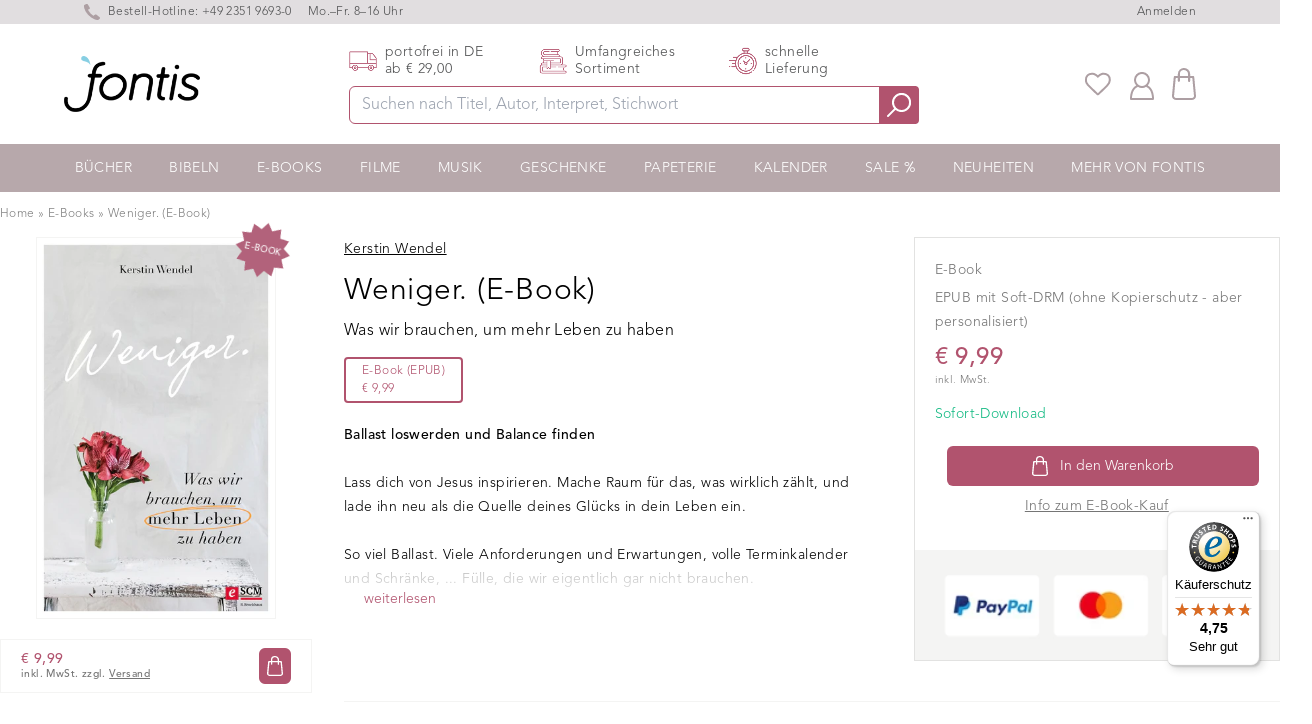

--- FILE ---
content_type: text/html; charset=utf-8
request_url: https://www.fontis-shop.de/products/weniger
body_size: 40564
content:
<!doctype html>
<html lang="de-DE" class="overflow-y-scroll www-fontis-shop-de">
<head>

    <script>
  window.consentmo_gcm_initial_state = "7";
  window.consentmo_gcm_state = "1";
  window.consentmo_gcm_security_storage = "strict";
  window.consentmo_gcm_ad_storage = "marketing";
  window.consentmo_gcm_analytics_storage = "analytics";
  window.consentmo_gcm_functionality_storage = "functionality";
  window.consentmo_gcm_personalization_storage = "functionality";
  window.consentmo_gcm_ads_data_redaction = "true";
  window.consentmo_gcm_url_passthrough = "";
  window.consentmo_gcm_data_layer_name = "dataLayer";
  
  // Google Consent Mode V2 integration script from Consentmo GDPR
  window.isenseRules = {};
  window.isenseRules.gcm = {
      gcmVersion: 2,
      integrationVersion: 3,
      customChanges: false,
      consentUpdated: false,
      initialState: 7,
      isCustomizationEnabled: false,
      adsDataRedaction: true,
      urlPassthrough: false,
      dataLayer: 'dataLayer',
      categories: { ad_personalization: "marketing", ad_storage: "marketing", ad_user_data: "marketing", analytics_storage: "analytics", functionality_storage: "functionality", personalization_storage: "functionality", security_storage: "strict"},
      storage: { ad_personalization: "false", ad_storage: "false", ad_user_data: "false", analytics_storage: "false", functionality_storage: "false", personalization_storage: "false", security_storage: "false", wait_for_update: 2000 }
  };
  if(window.consentmo_gcm_state !== null && window.consentmo_gcm_state !== "" && window.consentmo_gcm_state !== "0") {
    window.isenseRules.gcm.isCustomizationEnabled = true;
    window.isenseRules.gcm.initialState = window.consentmo_gcm_initial_state === null || window.consentmo_gcm_initial_state.trim() === "" ? window.isenseRules.gcm.initialState : window.consentmo_gcm_initial_state;
    window.isenseRules.gcm.categories.ad_storage = window.consentmo_gcm_ad_storage === null || window.consentmo_gcm_ad_storage.trim() === "" ? window.isenseRules.gcm.categories.ad_storage : window.consentmo_gcm_ad_storage;
    window.isenseRules.gcm.categories.ad_user_data = window.consentmo_gcm_ad_storage === null || window.consentmo_gcm_ad_storage.trim() === "" ? window.isenseRules.gcm.categories.ad_user_data : window.consentmo_gcm_ad_storage;
    window.isenseRules.gcm.categories.ad_personalization = window.consentmo_gcm_ad_storage === null || window.consentmo_gcm_ad_storage.trim() === "" ? window.isenseRules.gcm.categories.ad_personalization : window.consentmo_gcm_ad_storage;
    window.isenseRules.gcm.categories.analytics_storage = window.consentmo_gcm_analytics_storage === null || window.consentmo_gcm_analytics_storage.trim() === "" ? window.isenseRules.gcm.categories.analytics_storage : window.consentmo_gcm_analytics_storage;
    window.isenseRules.gcm.categories.functionality_storage = window.consentmo_gcm_functionality_storage === null || window.consentmo_gcm_functionality_storage.trim() === "" ? window.isenseRules.gcm.categories.functionality_storage : window.consentmo_gcm_functionality_storage;
    window.isenseRules.gcm.categories.personalization_storage = window.consentmo_gcm_personalization_storage === null || window.consentmo_gcm_personalization_storage.trim() === "" ? window.isenseRules.gcm.categories.personalization_storage : window.consentmo_gcm_personalization_storage;
    window.isenseRules.gcm.categories.security_storage = window.consentmo_gcm_security_storage === null || window.consentmo_gcm_security_storage.trim() === "" ? window.isenseRules.gcm.categories.security_storage : window.consentmo_gcm_security_storage;
    window.isenseRules.gcm.urlPassthrough = window.consentmo_gcm_url_passthrough === null || window.consentmo_gcm_url_passthrough.trim() === "" ? window.isenseRules.gcm.urlPassthrough : window.consentmo_gcm_url_passthrough;
    window.isenseRules.gcm.adsDataRedaction = window.consentmo_gcm_ads_data_redaction === null || window.consentmo_gcm_ads_data_redaction.trim() === "" ? window.isenseRules.gcm.adsDataRedaction : window.consentmo_gcm_ads_data_redaction;
    window.isenseRules.gcm.dataLayer = window.consentmo_gcm_data_layer_name === null || window.consentmo_gcm_data_layer_name.trim() === "" ? window.isenseRules.gcm.dataLayer : window.consentmo_gcm_data_layer_name;
  }
  window.isenseRules.initializeGcm = function (rules) {
    if(window.isenseRules.gcm.isCustomizationEnabled) {
      rules.initialState = window.isenseRules.gcm.initialState;
      rules.urlPassthrough = window.isenseRules.gcm.urlPassthrough === true || window.isenseRules.gcm.urlPassthrough === 'true';
      rules.adsDataRedaction = window.isenseRules.gcm.adsDataRedaction === true || window.isenseRules.gcm.adsDataRedaction === 'true';
    }
    
    let initialState = parseInt(rules.initialState);
    let marketingBlocked = initialState === 0 || initialState === 2 || initialState === 5 || initialState === 7;
    let analyticsBlocked = initialState === 0 || initialState === 3 || initialState === 6 || initialState === 7;
    let functionalityBlocked = initialState === 4 || initialState === 5 || initialState === 6 || initialState === 7;

    let consentStatus = (document.cookie.match(/(^| )cookieconsent_status=([^;]+)/) || [])[2] || null;
    let gdprCache = localStorage.getItem('gdprCache') ? JSON.parse(localStorage.getItem('gdprCache')) : null;
    if (consentStatus && gdprCache && typeof gdprCache.updatedPreferences !== "undefined") {
      let updatedPreferences = gdprCache.updatedPreferences;
      marketingBlocked = parseInt(updatedPreferences.indexOf('marketing')) > -1;
      analyticsBlocked = parseInt(updatedPreferences.indexOf('analytics')) > -1;
      functionalityBlocked = parseInt(updatedPreferences.indexOf('functionality')) > -1;
    }

    Object.entries(rules.categories).forEach(category => {
      if(rules.storage.hasOwnProperty(category[0])) {
        switch(category[1]) {
          case 'strict':
            rules.storage[category[0]] = "granted";
            break;
          case 'marketing':
            rules.storage[category[0]] = marketingBlocked ? "denied" : "granted";
            break;
          case 'analytics':
            rules.storage[category[0]] = analyticsBlocked ? "denied" : "granted";
            break;
          case 'functionality':
            rules.storage[category[0]] = functionalityBlocked ? "denied" : "granted";
            break;
        }
      }
    });
    rules.consentUpdated = true;
    isenseRules.gcm = rules;
  }

  /*
   * Options:
   * - true: set default consent for all regions
   * - false: set default consent when the cookie bar active
   */
  const isSetDefaultConsent = false;

  window[window.isenseRules.gcm.dataLayer] = window[window.isenseRules.gcm.dataLayer] || [];
  function gtag() { window[window.isenseRules.gcm.dataLayer].push(arguments); }

  if (isSetDefaultConsent) {
    // Editable
    gtag("consent", "default", {
      ad_storage: "denied",
      ad_personalization: "denied",
      ad_user_data: "denied",
      analytics_storage: "denied",
      functionality_storage: "denied",
      personalization_storage: "denied",
      security_storage: "granted",
      wait_for_update: 2000
    });
    gtag("set", "ads_data_redaction", false);
    gtag("set", "url_passthrough", false);
  }

  function csmConsentGcm() {
    /*
    * initialState acceptable values:
    * 0 - Set both ad_storage and analytics_storage to denied
    * 1 - Set all categories to granted
    * 2 - Set only ad_storage to denied
    * 3 - Set only analytics_storage to denied
    * 4 - Set only functionality_storage to denied
    * 5 - Set both ad_storage and functionality_storage to denied
    * 6 - Set both analytics_storage and functionality_storage to denied
    * 7 - Set all categories to denied
    */
    window.isenseRules.initializeGcm({
      ...window.isenseRules.gcm,
      adsDataRedaction: true,
      urlPassthrough: false,
      initialState: 7
    });

    gtag("consent", (!isSetDefaultConsent ? "default" : "update"), isenseRules.gcm.storage);
    isenseRules.gcm.adsDataRedaction && gtag("set", "ads_data_redaction", isenseRules.gcm.adsDataRedaction);
    isenseRules.gcm.urlPassthrough && gtag("set", "url_passthrough", isenseRules.gcm.urlPassthrough);
  }

  let isInitConsentmoSignal = true;
  document.addEventListener("consentmoSignal", function(e) {
    if (isInitConsentmoSignal) {
      csmConsentGcm();
      isInitConsentmoSignal = false;
    }
  });
</script>
    
<!-- /snippets/social-meta-tags.liquid -->
  
  <title>Weniger. (E-Book) – Kerstin Wendel</title>


  <meta name="description" content="Ballast loswerden und Balance findenLass dich von Jesus inspirieren. Mache Raum für das, was wirklich zählt, und lade ihn neu als die Quelle deines Glücks in dein Leben ein.So viel Ballast. Viele Anforderungen und Erwartungen, volle Terminkalender und Schränke, ... Fülle, die wir eigentlich gar nicht brauchen.Um ein re">
  <meta property="og:type" content="product">
  <meta property="og:title" content="Weniger. (E-Book)"><meta property="og:image" content="http://www.fontis-shop.de/cdn/shop/files/weniger_d57c1d89-1d4f-4686-ac8b-42ddb90bbc62_grande.jpg?v=1743674981">
  <meta property="og:image:secure_url" content="https://www.fontis-shop.de/cdn/shop/files/weniger_d57c1d89-1d4f-4686-ac8b-42ddb90bbc62_grande.jpg?v=1743674981"><meta property="og:price:amount" content="9,99">
  <meta property="og:price:currency" content="EUR"><meta property="og:description" content="Ballast loswerden und Balance findenLass dich von Jesus inspirieren. Mache Raum für das, was wirklich zählt, und lade ihn neu als die Quelle deines Glücks in dein Leben ein.So viel Ballast. Viele Anforderungen und Erwartungen, volle Terminkalender und Schränke, ... Fülle, die wir eigentlich gar nicht brauchen.Um ein re"><meta property="og:url" content="https://www.fontis-shop.de/products/weniger">
  <meta property="og:site_name" content="Fontis Shop"><meta name="twitter:card" content="summary"><meta name="twitter:title" content="Weniger. (E-Book)">
  <meta name="twitter:description" content="Ballast loswerden und Balance findenLass dich von Jesus inspirieren. Mache Raum für das, was wirklich zählt, und lade ihn neu als die Quelle deines Glücks in dein Leben ein.So viel Ballast. Viele Anforderungen und Erwartungen, volle Terminkalender und Schränke, ... Fülle, die wir eigentlich gar nicht brauchen.Um ein reiches Leben zu führen, müssen wir Platz in Herz und Leben schaffen. Loslassen, wo vielleicht auch Verletzungen oder Lebenslügen uns belasten. Erst dann können wir ergreifen, was Gott für uns hat: mehr Genuss im Hier und Jetzt, mehr Hingabe für andere, mehr Herzensreichtum, mehr Unvergängliches.">
  <meta name="twitter:image" content="https://www.fontis-shop.de/cdn/shop/files/weniger_d57c1d89-1d4f-4686-ac8b-42ddb90bbc62_600x600_crop_center.jpg?v=1743674981"><link rel="preconnect" href="https://cdn.shopify.com" crossorigin>
    
    <link rel="preload" href="//www.fontis-shop.de/cdn/shop/t/32/assets/main-critical.js?v=98736196801288656531750945136" as="script">
    <link rel="preload" href="//www.fontis-shop.de/cdn/shop/t/32/assets/main.js?v=132077643873334315621750945138" as="script">
    <style>[x-cloak] { display: none; } .www-fontis-shop-at #trustbadge-container-98e3dadd90eb493088abdc5597a70810 {display: none !important}</style>
    
      <link rel="preload" href="//www.fontis-shop.de/cdn/shop/files/weniger_d57c1d89-1d4f-4686-ac8b-42ddb90bbc62_180x@2x.jpg?v=1743674981" as="image">
    
<meta name="google-site-verification" content="s4UhY9gyVumQSjrtZaTBJBN8GyTeizgPjbdg3lwiELA" /> 
      <meta name="google-site-verification" content="hyk16fRo4aXTcnnD3nltS8AtwDvtGm0Hf17WKyhJ8rw" /><meta name="google-site-verification" content="_-H5v3ApdhAtK9LQiMmnqfVR4aq9JHfcJiF_xugrEDw" />
    
    <meta charset="utf-8">
    <meta http-equiv="X-UA-Compatible" content="IE=edge,chrome=1">
    <meta name="viewport" content="width=device-width,initial-scale=1">
    <link rel="apple-touch-icon" sizes="57x57" href="//www.fontis-shop.de/cdn/shop/t/32/assets/apple-icon-57x57.png?v=182977483339016623341750945133">
    <link rel="apple-touch-icon" sizes="60x60" href="//www.fontis-shop.de/cdn/shop/t/32/assets/apple-icon-60x60.png?v=21326944432652381581750945133">
    <link rel="apple-touch-icon" sizes="72x72" href="//www.fontis-shop.de/cdn/shop/t/32/assets/apple-icon-72x72.png?v=2640968808746867201750945134">
    <link rel="apple-touch-icon" sizes="76x76" href="//www.fontis-shop.de/cdn/shop/t/32/assets/apple-icon-76x76.png?v=100018463395864634221750945135">
    <link rel="apple-touch-icon" sizes="114x114" href="//www.fontis-shop.de/cdn/shop/t/32/assets/apple-icon-114x114.png?v=155353097621250159631750945138">
    <link rel="apple-touch-icon" sizes="120x120" href="//www.fontis-shop.de/cdn/shop/t/32/assets/apple-icon-120x120.png?v=33904728201062127781750945130">
    <link rel="apple-touch-icon" sizes="144x144" href="//www.fontis-shop.de/cdn/shop/t/32/assets/apple-icon-144x144.png?v=166182932800860801391750945131">
    <link rel="apple-touch-icon" sizes="152x152" href="//www.fontis-shop.de/cdn/shop/t/32/assets/apple-icon-152x152.png?v=130953826287671200921750945132">
    <link rel="apple-touch-icon" sizes="180x180" href="//www.fontis-shop.de/cdn/shop/t/32/assets/apple-icon-180x180.png?v=183906602494515800781750945132">
    <link rel="icon" type="image/png" sizes="192x192"  href="//www.fontis-shop.de/cdn/shop/t/32/assets/android-icon-192x192.png?v=174838209633521641641750945134">
    <link rel="icon" type="image/png" sizes="32x32" href="//www.fontis-shop.de/cdn/shop/t/32/assets/favicon-32x32.png?v=70111986070887481981750945135">
    <link rel="icon" type="image/png" sizes="96x96" href="//www.fontis-shop.de/cdn/shop/t/32/assets/favicon-96x96.png?v=71071982787531601381750945136">
    <link rel="icon" type="image/png" sizes="16x16" href="//www.fontis-shop.de/cdn/shop/t/32/assets/favicon-16x16.png?v=132695896837490927111750945134">
    <link rel="manifest" href="//www.fontis-shop.de/cdn/shop/t/32/assets/manifest.json?v=170153710576350459501750945336">
    <meta name="msapplication-TileColor" content="#ffffff">
    <meta name="msapplication-TileImage" content="//www.fontis-shop.de/cdn/shop/t/32/assets/ms-icon-144x144.png?v=166182932800860801391750945139">
    <meta name="theme-color" content="#ffffff">
    <link href="//www.fontis-shop.de/cdn/shop/t/32/assets/digitalsprung.css?v=102337839482596507691760016074" rel="stylesheet" type="text/css" media="all" />
    <link rel="stylesheet" href="https://unpkg.com/swiper@7.3.1/swiper-bundle.min.css" />
    
    <script src="//www.fontis-shop.de/cdn/shop/t/32/assets/main-critical.js?v=98736196801288656531750945136" type="text/javascript"></script>
    <script type="text/javascript">
      var ALGOLIA_INSIGHTS_SRC = "https://cdn.jsdelivr.net/npm/search-insights@2.0.3";
      !function(e,a,t,n,s,i,c){e.AlgoliaAnalyticsObject=s,e[s]=e[s]||function(){
      (e[s].queue=e[s].queue||[]).push(arguments)},i=a.createElement(t),c=a.getElementsByTagName(t)[0],
      i.async=1,i.src=n,c.parentNode.insertBefore(i,c)
      }(window,document,"script",ALGOLIA_INSIGHTS_SRC,"aa");
      aa('init', {appId: 'A7B5X3RWP5',apiKey: '32506626b8e33b281bc5bc45060d61e7'});
    </script>
    <script defer src="//www.fontis-shop.de/cdn/shopifycloud/storefront/assets/themes_support/option_selection-b017cd28.js"></script>
    <script defer src="https://cdnjs.cloudflare.com/ajax/libs/jquery/3.6.0/jquery.min.js" integrity="sha512-894YE6QWD5I59HgZOGReFYm4dnWc1Qt5NtvYSaNcOP+u1T9qYdvdihz0PPSiiqn/+/3e7Jo4EaG7TubfWGUrMQ==" crossorigin="anonymous" referrerpolicy="no-referrer"></script>
    <script defer src="https://cdn.jsdelivr.net/npm/algoliasearch@4.5.1/dist/algoliasearch-lite.umd.js"></script>
    <script defer src="//www.fontis-shop.de/cdn/shop/t/32/assets/main.js?v=132077643873334315621750945138"></script>
    <script defer src="https://unpkg.com/swiper/swiper-bundle.min.js"></script>
    <script defer src="https://cdn.jsdelivr.net/gh/alpinejs/alpine@v2.7.3/dist/alpine.min.js" ></script>
    <script defer nomodule src="https://cdn.jsdelivr.net/gh/alpinejs/alpine@v2.x.x/dist/alpine-ie11.min.js"></script>
  
    <script src="https://cdn-widgetsrepository.yotpo.com/v1/loader/5SiwpCvTI1HXUBcqf3SBxCjlfqAV1vfW00Yi9w4o" async></script>  
  
    <script src="https://cdn-widgetsrepository.yotpo.com/v1/loader/lUokrVNF309ovVH4jRBbDv76GazufJvSIfvVtwh7" async></script>
    <script defer src="//www.fontis-shop.de/cdn/shop/t/32/assets/cart.min.js?v=76132779461343626691750945132"></script>
    <script type="text/javascript"> 
      window.lang = 'de';
      
      window.product = {
        id: 7239283146927
      };
      
      window.moneyFormat = '€ {{amount_with_comma_separator}}';
      window.moneyWithCurrencyFormat = "€ {{amount_with_comma_separator}}";
      window.routes = {
        rootUrl: "\/",
        collectionUrl: null,
        rootUrlWithoutSlash: '',
        searchUrl: "\/search"
      }; 
    </script>
    <!-- header hook for Shopify plugins -->
<script>window.performance && window.performance.mark && window.performance.mark('shopify.content_for_header.start');</script><meta name="facebook-domain-verification" content="lzbs3ewfsz08d3zh80c3hcqocaulx1">
<meta id="shopify-digital-wallet" name="shopify-digital-wallet" content="/55699603631/digital_wallets/dialog">
<meta name="shopify-checkout-api-token" content="3d5e5ef07c321c21767911f573914ddf">
<meta id="in-context-paypal-metadata" data-shop-id="55699603631" data-venmo-supported="false" data-environment="production" data-locale="de_DE" data-paypal-v4="true" data-currency="EUR">
<link rel="alternate" hreflang="x-default" href="https://www.fontis-shop.de/products/weniger">
<link rel="alternate" hreflang="de-AT" href="https://www.fontis-shop.at/products/weniger">
<link rel="alternate" type="application/json+oembed" href="https://www.fontis-shop.de/products/weniger.oembed">
<script async="async" src="/checkouts/internal/preloads.js?locale=de-DE"></script>
<script id="apple-pay-shop-capabilities" type="application/json">{"shopId":55699603631,"countryCode":"DE","currencyCode":"EUR","merchantCapabilities":["supports3DS"],"merchantId":"gid:\/\/shopify\/Shop\/55699603631","merchantName":"Fontis Shop","requiredBillingContactFields":["postalAddress","email"],"requiredShippingContactFields":["postalAddress","email"],"shippingType":"shipping","supportedNetworks":["visa","maestro","masterCard"],"total":{"type":"pending","label":"Fontis Shop","amount":"1.00"},"shopifyPaymentsEnabled":true,"supportsSubscriptions":true}</script>
<script id="shopify-features" type="application/json">{"accessToken":"3d5e5ef07c321c21767911f573914ddf","betas":["rich-media-storefront-analytics"],"domain":"www.fontis-shop.de","predictiveSearch":true,"shopId":55699603631,"locale":"de"}</script>
<script>var Shopify = Shopify || {};
Shopify.shop = "fontis-shop-de.myshopify.com";
Shopify.locale = "de";
Shopify.currency = {"active":"EUR","rate":"1.0"};
Shopify.country = "DE";
Shopify.theme = {"name":"fontis-shopify\/live\/DE","id":184532238600,"schema_name":"Fontis","schema_version":"1.0.0","theme_store_id":null,"role":"main"};
Shopify.theme.handle = "null";
Shopify.theme.style = {"id":null,"handle":null};
Shopify.cdnHost = "www.fontis-shop.de/cdn";
Shopify.routes = Shopify.routes || {};
Shopify.routes.root = "/";</script>
<script type="module">!function(o){(o.Shopify=o.Shopify||{}).modules=!0}(window);</script>
<script>!function(o){function n(){var o=[];function n(){o.push(Array.prototype.slice.apply(arguments))}return n.q=o,n}var t=o.Shopify=o.Shopify||{};t.loadFeatures=n(),t.autoloadFeatures=n()}(window);</script>
<script id="shop-js-analytics" type="application/json">{"pageType":"product"}</script>
<script defer="defer" async type="module" src="//www.fontis-shop.de/cdn/shopifycloud/shop-js/modules/v2/client.init-shop-cart-sync_KNlu3ypL.de.esm.js"></script>
<script defer="defer" async type="module" src="//www.fontis-shop.de/cdn/shopifycloud/shop-js/modules/v2/chunk.common_SKKNcA3B.esm.js"></script>
<script type="module">
  await import("//www.fontis-shop.de/cdn/shopifycloud/shop-js/modules/v2/client.init-shop-cart-sync_KNlu3ypL.de.esm.js");
await import("//www.fontis-shop.de/cdn/shopifycloud/shop-js/modules/v2/chunk.common_SKKNcA3B.esm.js");

  window.Shopify.SignInWithShop?.initShopCartSync?.({"fedCMEnabled":true,"windoidEnabled":true});

</script>
<script>(function() {
  var isLoaded = false;
  function asyncLoad() {
    if (isLoaded) return;
    isLoaded = true;
    var urls = ["https:\/\/cdn.hyj.mobi\/d\/relevanz.js?cid=10617\u0026custid=20556\u0026shop=fontis-shop-de.myshopify.com","https:\/\/cdn-widgetsrepository.yotpo.com\/v1\/loader\/5SiwpCvTI1HXUBcqf3SBxCjlfqAV1vfW00Yi9w4o?shop=fontis-shop-de.myshopify.com","https:\/\/wishlists-scripts.esc-apps-cdn.com\/fontis-shop-de.myshopify.com.js?shop=fontis-shop-de.myshopify.com","https:\/\/tseish-app.connect.trustedshops.com\/esc.js?apiBaseUrl=aHR0cHM6Ly90c2Vpc2gtYXBwLmNvbm5lY3QudHJ1c3RlZHNob3BzLmNvbQ==\u0026instanceId=Zm9udGlzLXNob3AtZGUubXlzaG9waWZ5LmNvbQ==\u0026shop=fontis-shop-de.myshopify.com"];
    for (var i = 0; i < urls.length; i++) {
      var s = document.createElement('script');
      s.type = 'text/javascript';
      s.async = true;
      s.src = urls[i];
      var x = document.getElementsByTagName('script')[0];
      x.parentNode.insertBefore(s, x);
    }
  };
  if(window.attachEvent) {
    window.attachEvent('onload', asyncLoad);
  } else {
    window.addEventListener('load', asyncLoad, false);
  }
})();</script>
<script id="__st">var __st={"a":55699603631,"offset":3600,"reqid":"a1ebb4a7-ec34-4e5e-9ef1-e805d9a10fd9-1766553970","pageurl":"www.fontis-shop.de\/products\/weniger","u":"4d649f47ec84","p":"product","rtyp":"product","rid":7239283146927};</script>
<script>window.ShopifyPaypalV4VisibilityTracking = true;</script>
<script id="captcha-bootstrap">!function(){'use strict';const t='contact',e='account',n='new_comment',o=[[t,t],['blogs',n],['comments',n],[t,'customer']],c=[[e,'customer_login'],[e,'guest_login'],[e,'recover_customer_password'],[e,'create_customer']],r=t=>t.map((([t,e])=>`form[action*='/${t}']:not([data-nocaptcha='true']) input[name='form_type'][value='${e}']`)).join(','),a=t=>()=>t?[...document.querySelectorAll(t)].map((t=>t.form)):[];function s(){const t=[...o],e=r(t);return a(e)}const i='password',u='form_key',d=['recaptcha-v3-token','g-recaptcha-response','h-captcha-response',i],f=()=>{try{return window.sessionStorage}catch{return}},m='__shopify_v',_=t=>t.elements[u];function p(t,e,n=!1){try{const o=window.sessionStorage,c=JSON.parse(o.getItem(e)),{data:r}=function(t){const{data:e,action:n}=t;return t[m]||n?{data:e,action:n}:{data:t,action:n}}(c);for(const[e,n]of Object.entries(r))t.elements[e]&&(t.elements[e].value=n);n&&o.removeItem(e)}catch(o){console.error('form repopulation failed',{error:o})}}const l='form_type',E='cptcha';function T(t){t.dataset[E]=!0}const w=window,h=w.document,L='Shopify',v='ce_forms',y='captcha';let A=!1;((t,e)=>{const n=(g='f06e6c50-85a8-45c8-87d0-21a2b65856fe',I='https://cdn.shopify.com/shopifycloud/storefront-forms-hcaptcha/ce_storefront_forms_captcha_hcaptcha.v1.5.2.iife.js',D={infoText:'Durch hCaptcha geschützt',privacyText:'Datenschutz',termsText:'Allgemeine Geschäftsbedingungen'},(t,e,n)=>{const o=w[L][v],c=o.bindForm;if(c)return c(t,g,e,D).then(n);var r;o.q.push([[t,g,e,D],n]),r=I,A||(h.body.append(Object.assign(h.createElement('script'),{id:'captcha-provider',async:!0,src:r})),A=!0)});var g,I,D;w[L]=w[L]||{},w[L][v]=w[L][v]||{},w[L][v].q=[],w[L][y]=w[L][y]||{},w[L][y].protect=function(t,e){n(t,void 0,e),T(t)},Object.freeze(w[L][y]),function(t,e,n,w,h,L){const[v,y,A,g]=function(t,e,n){const i=e?o:[],u=t?c:[],d=[...i,...u],f=r(d),m=r(i),_=r(d.filter((([t,e])=>n.includes(e))));return[a(f),a(m),a(_),s()]}(w,h,L),I=t=>{const e=t.target;return e instanceof HTMLFormElement?e:e&&e.form},D=t=>v().includes(t);t.addEventListener('submit',(t=>{const e=I(t);if(!e)return;const n=D(e)&&!e.dataset.hcaptchaBound&&!e.dataset.recaptchaBound,o=_(e),c=g().includes(e)&&(!o||!o.value);(n||c)&&t.preventDefault(),c&&!n&&(function(t){try{if(!f())return;!function(t){const e=f();if(!e)return;const n=_(t);if(!n)return;const o=n.value;o&&e.removeItem(o)}(t);const e=Array.from(Array(32),(()=>Math.random().toString(36)[2])).join('');!function(t,e){_(t)||t.append(Object.assign(document.createElement('input'),{type:'hidden',name:u})),t.elements[u].value=e}(t,e),function(t,e){const n=f();if(!n)return;const o=[...t.querySelectorAll(`input[type='${i}']`)].map((({name:t})=>t)),c=[...d,...o],r={};for(const[a,s]of new FormData(t).entries())c.includes(a)||(r[a]=s);n.setItem(e,JSON.stringify({[m]:1,action:t.action,data:r}))}(t,e)}catch(e){console.error('failed to persist form',e)}}(e),e.submit())}));const S=(t,e)=>{t&&!t.dataset[E]&&(n(t,e.some((e=>e===t))),T(t))};for(const o of['focusin','change'])t.addEventListener(o,(t=>{const e=I(t);D(e)&&S(e,y())}));const B=e.get('form_key'),M=e.get(l),P=B&&M;t.addEventListener('DOMContentLoaded',(()=>{const t=y();if(P)for(const e of t)e.elements[l].value===M&&p(e,B);[...new Set([...A(),...v().filter((t=>'true'===t.dataset.shopifyCaptcha))])].forEach((e=>S(e,t)))}))}(h,new URLSearchParams(w.location.search),n,t,e,['guest_login'])})(!1,!0)}();</script>
<script integrity="sha256-4kQ18oKyAcykRKYeNunJcIwy7WH5gtpwJnB7kiuLZ1E=" data-source-attribution="shopify.loadfeatures" defer="defer" src="//www.fontis-shop.de/cdn/shopifycloud/storefront/assets/storefront/load_feature-a0a9edcb.js" crossorigin="anonymous"></script>
<script data-source-attribution="shopify.dynamic_checkout.dynamic.init">var Shopify=Shopify||{};Shopify.PaymentButton=Shopify.PaymentButton||{isStorefrontPortableWallets:!0,init:function(){window.Shopify.PaymentButton.init=function(){};var t=document.createElement("script");t.src="https://www.fontis-shop.de/cdn/shopifycloud/portable-wallets/latest/portable-wallets.de.js",t.type="module",document.head.appendChild(t)}};
</script>
<script data-source-attribution="shopify.dynamic_checkout.buyer_consent">
  function portableWalletsHideBuyerConsent(e){var t=document.getElementById("shopify-buyer-consent"),n=document.getElementById("shopify-subscription-policy-button");t&&n&&(t.classList.add("hidden"),t.setAttribute("aria-hidden","true"),n.removeEventListener("click",e))}function portableWalletsShowBuyerConsent(e){var t=document.getElementById("shopify-buyer-consent"),n=document.getElementById("shopify-subscription-policy-button");t&&n&&(t.classList.remove("hidden"),t.removeAttribute("aria-hidden"),n.addEventListener("click",e))}window.Shopify?.PaymentButton&&(window.Shopify.PaymentButton.hideBuyerConsent=portableWalletsHideBuyerConsent,window.Shopify.PaymentButton.showBuyerConsent=portableWalletsShowBuyerConsent);
</script>
<script data-source-attribution="shopify.dynamic_checkout.cart.bootstrap">document.addEventListener("DOMContentLoaded",(function(){function t(){return document.querySelector("shopify-accelerated-checkout-cart, shopify-accelerated-checkout")}if(t())Shopify.PaymentButton.init();else{new MutationObserver((function(e,n){t()&&(Shopify.PaymentButton.init(),n.disconnect())})).observe(document.body,{childList:!0,subtree:!0})}}));
</script>
<link id="shopify-accelerated-checkout-styles" rel="stylesheet" media="screen" href="https://www.fontis-shop.de/cdn/shopifycloud/portable-wallets/latest/accelerated-checkout-backwards-compat.css" crossorigin="anonymous">
<style id="shopify-accelerated-checkout-cart">
        #shopify-buyer-consent {
  margin-top: 1em;
  display: inline-block;
  width: 100%;
}

#shopify-buyer-consent.hidden {
  display: none;
}

#shopify-subscription-policy-button {
  background: none;
  border: none;
  padding: 0;
  text-decoration: underline;
  font-size: inherit;
  cursor: pointer;
}

#shopify-subscription-policy-button::before {
  box-shadow: none;
}

      </style>

<script>window.performance && window.performance.mark && window.performance.mark('shopify.content_for_header.end');</script> 

<script async src='https://dash.sparkloop.app/widget/MF8963152761/embed.js' data-sparkloop></script>
  <!-- Global site tag (gtag.js) - Google Ads: 659823007 -->
  <script async src="https://www.googletagmanager.com/gtag/js?id=AW-659823007"></script>
  <script>
    window.dataLayer = window.dataLayer || [];
    function gtag(){dataLayer.push(arguments);}
    gtag('js', new Date());
  
    gtag('config', 'AW-659823007');
  </script>

<!-- BEGIN app block: shopify://apps/consentmo-gdpr/blocks/gdpr_cookie_consent/4fbe573f-a377-4fea-9801-3ee0858cae41 -->


<!-- END app block --><!-- BEGIN app block: shopify://apps/klaviyo-email-marketing-sms/blocks/klaviyo-onsite-embed/2632fe16-c075-4321-a88b-50b567f42507 -->












  <script async src="https://static.klaviyo.com/onsite/js/WkBpcc/klaviyo.js?company_id=WkBpcc"></script>
  <script>!function(){if(!window.klaviyo){window._klOnsite=window._klOnsite||[];try{window.klaviyo=new Proxy({},{get:function(n,i){return"push"===i?function(){var n;(n=window._klOnsite).push.apply(n,arguments)}:function(){for(var n=arguments.length,o=new Array(n),w=0;w<n;w++)o[w]=arguments[w];var t="function"==typeof o[o.length-1]?o.pop():void 0,e=new Promise((function(n){window._klOnsite.push([i].concat(o,[function(i){t&&t(i),n(i)}]))}));return e}}})}catch(n){window.klaviyo=window.klaviyo||[],window.klaviyo.push=function(){var n;(n=window._klOnsite).push.apply(n,arguments)}}}}();</script>

  
    <script id="viewed_product">
      if (item == null) {
        var _learnq = _learnq || [];

        var MetafieldReviews = null
        var MetafieldYotpoRating = null
        var MetafieldYotpoCount = null
        var MetafieldLooxRating = null
        var MetafieldLooxCount = null
        var okendoProduct = null
        var okendoProductReviewCount = null
        var okendoProductReviewAverageValue = null
        try {
          // The following fields are used for Customer Hub recently viewed in order to add reviews.
          // This information is not part of __kla_viewed. Instead, it is part of __kla_viewed_reviewed_items
          MetafieldReviews = {"rating_count":0};
          MetafieldYotpoRating = "0"
          MetafieldYotpoCount = "0"
          MetafieldLooxRating = null
          MetafieldLooxCount = null

          okendoProduct = null
          // If the okendo metafield is not legacy, it will error, which then requires the new json formatted data
          if (okendoProduct && 'error' in okendoProduct) {
            okendoProduct = null
          }
          okendoProductReviewCount = okendoProduct ? okendoProduct.reviewCount : null
          okendoProductReviewAverageValue = okendoProduct ? okendoProduct.reviewAverageValue : null
        } catch (error) {
          console.error('Error in Klaviyo onsite reviews tracking:', error);
        }

        var item = {
          Name: "Weniger. (E-Book)",
          ProductID: 7239283146927,
          Categories: ["Alle Produkte","E-Books","Ermäßigter Steuersatz","Kerstin Wendel","Ohne Preisbindung"],
          ImageURL: "https://www.fontis-shop.de/cdn/shop/files/weniger_d57c1d89-1d4f-4686-ac8b-42ddb90bbc62_grande.jpg?v=1743674981",
          URL: "https://www.fontis-shop.de/products/weniger",
          Brand: "SCM Brockhaus",
          Price: "€ 9,99",
          Value: "9,99",
          CompareAtPrice: "€ 0,00"
        };
        _learnq.push(['track', 'Viewed Product', item]);
        _learnq.push(['trackViewedItem', {
          Title: item.Name,
          ItemId: item.ProductID,
          Categories: item.Categories,
          ImageUrl: item.ImageURL,
          Url: item.URL,
          Metadata: {
            Brand: item.Brand,
            Price: item.Price,
            Value: item.Value,
            CompareAtPrice: item.CompareAtPrice
          },
          metafields:{
            reviews: MetafieldReviews,
            yotpo:{
              rating: MetafieldYotpoRating,
              count: MetafieldYotpoCount,
            },
            loox:{
              rating: MetafieldLooxRating,
              count: MetafieldLooxCount,
            },
            okendo: {
              rating: okendoProductReviewAverageValue,
              count: okendoProductReviewCount,
            }
          }
        }]);
      }
    </script>
  




  <script>
    window.klaviyoReviewsProductDesignMode = false
  </script>







<!-- END app block --><!-- BEGIN app block: shopify://apps/yotpo-product-reviews/blocks/settings/eb7dfd7d-db44-4334-bc49-c893b51b36cf -->


<script type="text/javascript">
  (function e(){var e=document.createElement("script");
  e.type="text/javascript",e.async=true,
  e.src="//staticw2.yotpo.com//widget.js?lang=de";
  var t=document.getElementsByTagName("script")[0];
  t.parentNode.insertBefore(e,t)})();
</script>



  
<!-- END app block --><!-- BEGIN app block: shopify://apps/microsoft-clarity/blocks/clarity_js/31c3d126-8116-4b4a-8ba1-baeda7c4aeea -->
<script type="text/javascript">
  (function (c, l, a, r, i, t, y) {
    c[a] = c[a] || function () { (c[a].q = c[a].q || []).push(arguments); };
    t = l.createElement(r); t.async = 1; t.src = "https://www.clarity.ms/tag/" + i + "?ref=shopify";
    y = l.getElementsByTagName(r)[0]; y.parentNode.insertBefore(t, y);

    c.Shopify.loadFeatures([{ name: "consent-tracking-api", version: "0.1" }], error => {
      if (error) {
        console.error("Error loading Shopify features:", error);
        return;
      }

      c[a]('consentv2', {
        ad_Storage: c.Shopify.customerPrivacy.marketingAllowed() ? "granted" : "denied",
        analytics_Storage: c.Shopify.customerPrivacy.analyticsProcessingAllowed() ? "granted" : "denied",
      });
    });

    l.addEventListener("visitorConsentCollected", function (e) {
      c[a]('consentv2', {
        ad_Storage: e.detail.marketingAllowed ? "granted" : "denied",
        analytics_Storage: e.detail.analyticsAllowed ? "granted" : "denied",
      });
    });
  })(window, document, "clarity", "script", "temwr27h50");
</script>



<!-- END app block --><script src="https://cdn.shopify.com/extensions/019b45c2-67fc-7cbd-bcff-1a95142ae71e/consentmo-gdpr-544/assets/consentmo_cookie_consent.js" type="text/javascript" defer="defer"></script>
<link rel="canonical" href="https://www.fontis-shop.de/products/weniger">
<link href="https://monorail-edge.shopifysvc.com" rel="dns-prefetch">
<script>(function(){if ("sendBeacon" in navigator && "performance" in window) {try {var session_token_from_headers = performance.getEntriesByType('navigation')[0].serverTiming.find(x => x.name == '_s').description;} catch {var session_token_from_headers = undefined;}var session_cookie_matches = document.cookie.match(/_shopify_s=([^;]*)/);var session_token_from_cookie = session_cookie_matches && session_cookie_matches.length === 2 ? session_cookie_matches[1] : "";var session_token = session_token_from_headers || session_token_from_cookie || "";function handle_abandonment_event(e) {var entries = performance.getEntries().filter(function(entry) {return /monorail-edge.shopifysvc.com/.test(entry.name);});if (!window.abandonment_tracked && entries.length === 0) {window.abandonment_tracked = true;var currentMs = Date.now();var navigation_start = performance.timing.navigationStart;var payload = {shop_id: 55699603631,url: window.location.href,navigation_start,duration: currentMs - navigation_start,session_token,page_type: "product"};window.navigator.sendBeacon("https://monorail-edge.shopifysvc.com/v1/produce", JSON.stringify({schema_id: "online_store_buyer_site_abandonment/1.1",payload: payload,metadata: {event_created_at_ms: currentMs,event_sent_at_ms: currentMs}}));}}window.addEventListener('pagehide', handle_abandonment_event);}}());</script>
<script id="web-pixels-manager-setup">(function e(e,d,r,n,o){if(void 0===o&&(o={}),!Boolean(null===(a=null===(i=window.Shopify)||void 0===i?void 0:i.analytics)||void 0===a?void 0:a.replayQueue)){var i,a;window.Shopify=window.Shopify||{};var t=window.Shopify;t.analytics=t.analytics||{};var s=t.analytics;s.replayQueue=[],s.publish=function(e,d,r){return s.replayQueue.push([e,d,r]),!0};try{self.performance.mark("wpm:start")}catch(e){}var l=function(){var e={modern:/Edge?\/(1{2}[4-9]|1[2-9]\d|[2-9]\d{2}|\d{4,})\.\d+(\.\d+|)|Firefox\/(1{2}[4-9]|1[2-9]\d|[2-9]\d{2}|\d{4,})\.\d+(\.\d+|)|Chrom(ium|e)\/(9{2}|\d{3,})\.\d+(\.\d+|)|(Maci|X1{2}).+ Version\/(15\.\d+|(1[6-9]|[2-9]\d|\d{3,})\.\d+)([,.]\d+|)( \(\w+\)|)( Mobile\/\w+|) Safari\/|Chrome.+OPR\/(9{2}|\d{3,})\.\d+\.\d+|(CPU[ +]OS|iPhone[ +]OS|CPU[ +]iPhone|CPU IPhone OS|CPU iPad OS)[ +]+(15[._]\d+|(1[6-9]|[2-9]\d|\d{3,})[._]\d+)([._]\d+|)|Android:?[ /-](13[3-9]|1[4-9]\d|[2-9]\d{2}|\d{4,})(\.\d+|)(\.\d+|)|Android.+Firefox\/(13[5-9]|1[4-9]\d|[2-9]\d{2}|\d{4,})\.\d+(\.\d+|)|Android.+Chrom(ium|e)\/(13[3-9]|1[4-9]\d|[2-9]\d{2}|\d{4,})\.\d+(\.\d+|)|SamsungBrowser\/([2-9]\d|\d{3,})\.\d+/,legacy:/Edge?\/(1[6-9]|[2-9]\d|\d{3,})\.\d+(\.\d+|)|Firefox\/(5[4-9]|[6-9]\d|\d{3,})\.\d+(\.\d+|)|Chrom(ium|e)\/(5[1-9]|[6-9]\d|\d{3,})\.\d+(\.\d+|)([\d.]+$|.*Safari\/(?![\d.]+ Edge\/[\d.]+$))|(Maci|X1{2}).+ Version\/(10\.\d+|(1[1-9]|[2-9]\d|\d{3,})\.\d+)([,.]\d+|)( \(\w+\)|)( Mobile\/\w+|) Safari\/|Chrome.+OPR\/(3[89]|[4-9]\d|\d{3,})\.\d+\.\d+|(CPU[ +]OS|iPhone[ +]OS|CPU[ +]iPhone|CPU IPhone OS|CPU iPad OS)[ +]+(10[._]\d+|(1[1-9]|[2-9]\d|\d{3,})[._]\d+)([._]\d+|)|Android:?[ /-](13[3-9]|1[4-9]\d|[2-9]\d{2}|\d{4,})(\.\d+|)(\.\d+|)|Mobile Safari.+OPR\/([89]\d|\d{3,})\.\d+\.\d+|Android.+Firefox\/(13[5-9]|1[4-9]\d|[2-9]\d{2}|\d{4,})\.\d+(\.\d+|)|Android.+Chrom(ium|e)\/(13[3-9]|1[4-9]\d|[2-9]\d{2}|\d{4,})\.\d+(\.\d+|)|Android.+(UC? ?Browser|UCWEB|U3)[ /]?(15\.([5-9]|\d{2,})|(1[6-9]|[2-9]\d|\d{3,})\.\d+)\.\d+|SamsungBrowser\/(5\.\d+|([6-9]|\d{2,})\.\d+)|Android.+MQ{2}Browser\/(14(\.(9|\d{2,})|)|(1[5-9]|[2-9]\d|\d{3,})(\.\d+|))(\.\d+|)|K[Aa][Ii]OS\/(3\.\d+|([4-9]|\d{2,})\.\d+)(\.\d+|)/},d=e.modern,r=e.legacy,n=navigator.userAgent;return n.match(d)?"modern":n.match(r)?"legacy":"unknown"}(),u="modern"===l?"modern":"legacy",c=(null!=n?n:{modern:"",legacy:""})[u],f=function(e){return[e.baseUrl,"/wpm","/b",e.hashVersion,"modern"===e.buildTarget?"m":"l",".js"].join("")}({baseUrl:d,hashVersion:r,buildTarget:u}),m=function(e){var d=e.version,r=e.bundleTarget,n=e.surface,o=e.pageUrl,i=e.monorailEndpoint;return{emit:function(e){var a=e.status,t=e.errorMsg,s=(new Date).getTime(),l=JSON.stringify({metadata:{event_sent_at_ms:s},events:[{schema_id:"web_pixels_manager_load/3.1",payload:{version:d,bundle_target:r,page_url:o,status:a,surface:n,error_msg:t},metadata:{event_created_at_ms:s}}]});if(!i)return console&&console.warn&&console.warn("[Web Pixels Manager] No Monorail endpoint provided, skipping logging."),!1;try{return self.navigator.sendBeacon.bind(self.navigator)(i,l)}catch(e){}var u=new XMLHttpRequest;try{return u.open("POST",i,!0),u.setRequestHeader("Content-Type","text/plain"),u.send(l),!0}catch(e){return console&&console.warn&&console.warn("[Web Pixels Manager] Got an unhandled error while logging to Monorail."),!1}}}}({version:r,bundleTarget:l,surface:e.surface,pageUrl:self.location.href,monorailEndpoint:e.monorailEndpoint});try{o.browserTarget=l,function(e){var d=e.src,r=e.async,n=void 0===r||r,o=e.onload,i=e.onerror,a=e.sri,t=e.scriptDataAttributes,s=void 0===t?{}:t,l=document.createElement("script"),u=document.querySelector("head"),c=document.querySelector("body");if(l.async=n,l.src=d,a&&(l.integrity=a,l.crossOrigin="anonymous"),s)for(var f in s)if(Object.prototype.hasOwnProperty.call(s,f))try{l.dataset[f]=s[f]}catch(e){}if(o&&l.addEventListener("load",o),i&&l.addEventListener("error",i),u)u.appendChild(l);else{if(!c)throw new Error("Did not find a head or body element to append the script");c.appendChild(l)}}({src:f,async:!0,onload:function(){if(!function(){var e,d;return Boolean(null===(d=null===(e=window.Shopify)||void 0===e?void 0:e.analytics)||void 0===d?void 0:d.initialized)}()){var d=window.webPixelsManager.init(e)||void 0;if(d){var r=window.Shopify.analytics;r.replayQueue.forEach((function(e){var r=e[0],n=e[1],o=e[2];d.publishCustomEvent(r,n,o)})),r.replayQueue=[],r.publish=d.publishCustomEvent,r.visitor=d.visitor,r.initialized=!0}}},onerror:function(){return m.emit({status:"failed",errorMsg:"".concat(f," has failed to load")})},sri:function(e){var d=/^sha384-[A-Za-z0-9+/=]+$/;return"string"==typeof e&&d.test(e)}(c)?c:"",scriptDataAttributes:o}),m.emit({status:"loading"})}catch(e){m.emit({status:"failed",errorMsg:(null==e?void 0:e.message)||"Unknown error"})}}})({shopId: 55699603631,storefrontBaseUrl: "https://www.fontis-shop.de",extensionsBaseUrl: "https://extensions.shopifycdn.com/cdn/shopifycloud/web-pixels-manager",monorailEndpoint: "https://monorail-edge.shopifysvc.com/unstable/produce_batch",surface: "storefront-renderer",enabledBetaFlags: ["2dca8a86","a0d5f9d2"],webPixelsConfigList: [{"id":"3205955848","configuration":"{\"projectId\":\"temwr27h50\"}","eventPayloadVersion":"v1","runtimeContext":"STRICT","scriptVersion":"737156edc1fafd4538f270df27821f1c","type":"APP","apiClientId":240074326017,"privacyPurposes":[],"capabilities":["advanced_dom_events"],"dataSharingAdjustments":{"protectedCustomerApprovalScopes":["read_customer_personal_data"]}},{"id":"2811199752","configuration":"{\"accountID\":\"WkBpcc\",\"webPixelConfig\":\"eyJlbmFibGVBZGRlZFRvQ2FydEV2ZW50cyI6IGZhbHNlfQ==\"}","eventPayloadVersion":"v1","runtimeContext":"STRICT","scriptVersion":"524f6c1ee37bacdca7657a665bdca589","type":"APP","apiClientId":123074,"privacyPurposes":["ANALYTICS","MARKETING"],"dataSharingAdjustments":{"protectedCustomerApprovalScopes":[]}},{"id":"884900104","configuration":"{\"config\":\"{\\\"google_tag_ids\\\":[\\\"G-NP4G7LBNBH\\\",\\\"AW-659823007\\\"],\\\"target_country\\\":\\\"ZZ\\\",\\\"gtag_events\\\":[{\\\"type\\\":\\\"search\\\",\\\"action_label\\\":[\\\"G-NP4G7LBNBH\\\",\\\"AW-659823007\\\/4lhNCNuiwqUaEJ-z0LoC\\\"]},{\\\"type\\\":\\\"begin_checkout\\\",\\\"action_label\\\":[\\\"G-NP4G7LBNBH\\\",\\\"AW-659823007\\\/Xu5rCM-iwqUaEJ-z0LoC\\\"]},{\\\"type\\\":\\\"view_item\\\",\\\"action_label\\\":[\\\"G-NP4G7LBNBH\\\",\\\"AW-659823007\\\/DaWFCNiiwqUaEJ-z0LoC\\\"]},{\\\"type\\\":\\\"purchase\\\",\\\"action_label\\\":[\\\"G-NP4G7LBNBH\\\",\\\"AW-659823007\\\/pfU0CMyiwqUaEJ-z0LoC\\\",\\\"AW-659823007\\\/DvcCCLmbtMsBEJ-z0LoC\\\"]},{\\\"type\\\":\\\"page_view\\\",\\\"action_label\\\":[\\\"G-NP4G7LBNBH\\\",\\\"AW-659823007\\\/6AusCNWiwqUaEJ-z0LoC\\\"]},{\\\"type\\\":\\\"add_payment_info\\\",\\\"action_label\\\":[\\\"G-NP4G7LBNBH\\\",\\\"AW-659823007\\\/yAtaCN6iwqUaEJ-z0LoC\\\"]},{\\\"type\\\":\\\"add_to_cart\\\",\\\"action_label\\\":[\\\"G-NP4G7LBNBH\\\",\\\"AW-659823007\\\/i6EdCNKiwqUaEJ-z0LoC\\\"]}],\\\"enable_monitoring_mode\\\":false}\"}","eventPayloadVersion":"v1","runtimeContext":"OPEN","scriptVersion":"b2a88bafab3e21179ed38636efcd8a93","type":"APP","apiClientId":1780363,"privacyPurposes":[],"dataSharingAdjustments":{"protectedCustomerApprovalScopes":["read_customer_address","read_customer_email","read_customer_name","read_customer_personal_data","read_customer_phone"]}},{"id":"523796744","configuration":"{\"campaignId\":\"10617\",\"events\":\"checkout_completed\"}","eventPayloadVersion":"v1","runtimeContext":"STRICT","scriptVersion":"271cbcdffc617c59e7033bacc9bfcba3","type":"APP","apiClientId":2509961,"privacyPurposes":["ANALYTICS","MARKETING"],"dataSharingAdjustments":{"protectedCustomerApprovalScopes":[]}},{"id":"281739528","configuration":"{\"pixel_id\":\"719042318912316\",\"pixel_type\":\"facebook_pixel\",\"metaapp_system_user_token\":\"-\"}","eventPayloadVersion":"v1","runtimeContext":"OPEN","scriptVersion":"ca16bc87fe92b6042fbaa3acc2fbdaa6","type":"APP","apiClientId":2329312,"privacyPurposes":["ANALYTICS","MARKETING","SALE_OF_DATA"],"dataSharingAdjustments":{"protectedCustomerApprovalScopes":["read_customer_address","read_customer_email","read_customer_name","read_customer_personal_data","read_customer_phone"]}},{"id":"210436360","eventPayloadVersion":"1","runtimeContext":"LAX","scriptVersion":"6","type":"CUSTOM","privacyPurposes":["ANALYTICS","MARKETING","SALE_OF_DATA"],"name":"Custom Google Ads Conversion"},{"id":"shopify-app-pixel","configuration":"{}","eventPayloadVersion":"v1","runtimeContext":"STRICT","scriptVersion":"0450","apiClientId":"shopify-pixel","type":"APP","privacyPurposes":["ANALYTICS","MARKETING"]},{"id":"shopify-custom-pixel","eventPayloadVersion":"v1","runtimeContext":"LAX","scriptVersion":"0450","apiClientId":"shopify-pixel","type":"CUSTOM","privacyPurposes":["ANALYTICS","MARKETING"]}],isMerchantRequest: false,initData: {"shop":{"name":"Fontis Shop","paymentSettings":{"currencyCode":"EUR"},"myshopifyDomain":"fontis-shop-de.myshopify.com","countryCode":"DE","storefrontUrl":"https:\/\/www.fontis-shop.de"},"customer":null,"cart":null,"checkout":null,"productVariants":[{"price":{"amount":9.99,"currencyCode":"EUR"},"product":{"title":"Weniger. (E-Book)","vendor":"SCM Brockhaus","id":"7239283146927","untranslatedTitle":"Weniger. (E-Book)","url":"\/products\/weniger","type":"E-Books"},"id":"52991058477320","image":{"src":"\/\/www.fontis-shop.de\/cdn\/shop\/files\/weniger_d57c1d89-1d4f-4686-ac8b-42ddb90bbc62.jpg?v=1743674981"},"sku":"3417270563","title":"Default Title","untranslatedTitle":"Default Title"}],"purchasingCompany":null},},"https://www.fontis-shop.de/cdn","da62cc92w68dfea28pcf9825a4m392e00d0",{"modern":"","legacy":""},{"shopId":"55699603631","storefrontBaseUrl":"https:\/\/www.fontis-shop.de","extensionBaseUrl":"https:\/\/extensions.shopifycdn.com\/cdn\/shopifycloud\/web-pixels-manager","surface":"storefront-renderer","enabledBetaFlags":"[\"2dca8a86\", \"a0d5f9d2\"]","isMerchantRequest":"false","hashVersion":"da62cc92w68dfea28pcf9825a4m392e00d0","publish":"custom","events":"[[\"page_viewed\",{}],[\"product_viewed\",{\"productVariant\":{\"price\":{\"amount\":9.99,\"currencyCode\":\"EUR\"},\"product\":{\"title\":\"Weniger. (E-Book)\",\"vendor\":\"SCM Brockhaus\",\"id\":\"7239283146927\",\"untranslatedTitle\":\"Weniger. (E-Book)\",\"url\":\"\/products\/weniger\",\"type\":\"E-Books\"},\"id\":\"52991058477320\",\"image\":{\"src\":\"\/\/www.fontis-shop.de\/cdn\/shop\/files\/weniger_d57c1d89-1d4f-4686-ac8b-42ddb90bbc62.jpg?v=1743674981\"},\"sku\":\"3417270563\",\"title\":\"Default Title\",\"untranslatedTitle\":\"Default Title\"}}]]"});</script><script>
  window.ShopifyAnalytics = window.ShopifyAnalytics || {};
  window.ShopifyAnalytics.meta = window.ShopifyAnalytics.meta || {};
  window.ShopifyAnalytics.meta.currency = 'EUR';
  var meta = {"product":{"id":7239283146927,"gid":"gid:\/\/shopify\/Product\/7239283146927","vendor":"SCM Brockhaus","type":"E-Books","handle":"weniger","variants":[{"id":52991058477320,"price":999,"name":"Weniger. (E-Book)","public_title":null,"sku":"3417270563"}],"remote":false},"page":{"pageType":"product","resourceType":"product","resourceId":7239283146927,"requestId":"a1ebb4a7-ec34-4e5e-9ef1-e805d9a10fd9-1766553970"}};
  for (var attr in meta) {
    window.ShopifyAnalytics.meta[attr] = meta[attr];
  }
</script>
<script class="analytics">
  (function () {
    var customDocumentWrite = function(content) {
      var jquery = null;

      if (window.jQuery) {
        jquery = window.jQuery;
      } else if (window.Checkout && window.Checkout.$) {
        jquery = window.Checkout.$;
      }

      if (jquery) {
        jquery('body').append(content);
      }
    };

    var hasLoggedConversion = function(token) {
      if (token) {
        return document.cookie.indexOf('loggedConversion=' + token) !== -1;
      }
      return false;
    }

    var setCookieIfConversion = function(token) {
      if (token) {
        var twoMonthsFromNow = new Date(Date.now());
        twoMonthsFromNow.setMonth(twoMonthsFromNow.getMonth() + 2);

        document.cookie = 'loggedConversion=' + token + '; expires=' + twoMonthsFromNow;
      }
    }

    var trekkie = window.ShopifyAnalytics.lib = window.trekkie = window.trekkie || [];
    if (trekkie.integrations) {
      return;
    }
    trekkie.methods = [
      'identify',
      'page',
      'ready',
      'track',
      'trackForm',
      'trackLink'
    ];
    trekkie.factory = function(method) {
      return function() {
        var args = Array.prototype.slice.call(arguments);
        args.unshift(method);
        trekkie.push(args);
        return trekkie;
      };
    };
    for (var i = 0; i < trekkie.methods.length; i++) {
      var key = trekkie.methods[i];
      trekkie[key] = trekkie.factory(key);
    }
    trekkie.load = function(config) {
      trekkie.config = config || {};
      trekkie.config.initialDocumentCookie = document.cookie;
      var first = document.getElementsByTagName('script')[0];
      var script = document.createElement('script');
      script.type = 'text/javascript';
      script.onerror = function(e) {
        var scriptFallback = document.createElement('script');
        scriptFallback.type = 'text/javascript';
        scriptFallback.onerror = function(error) {
                var Monorail = {
      produce: function produce(monorailDomain, schemaId, payload) {
        var currentMs = new Date().getTime();
        var event = {
          schema_id: schemaId,
          payload: payload,
          metadata: {
            event_created_at_ms: currentMs,
            event_sent_at_ms: currentMs
          }
        };
        return Monorail.sendRequest("https://" + monorailDomain + "/v1/produce", JSON.stringify(event));
      },
      sendRequest: function sendRequest(endpointUrl, payload) {
        // Try the sendBeacon API
        if (window && window.navigator && typeof window.navigator.sendBeacon === 'function' && typeof window.Blob === 'function' && !Monorail.isIos12()) {
          var blobData = new window.Blob([payload], {
            type: 'text/plain'
          });

          if (window.navigator.sendBeacon(endpointUrl, blobData)) {
            return true;
          } // sendBeacon was not successful

        } // XHR beacon

        var xhr = new XMLHttpRequest();

        try {
          xhr.open('POST', endpointUrl);
          xhr.setRequestHeader('Content-Type', 'text/plain');
          xhr.send(payload);
        } catch (e) {
          console.log(e);
        }

        return false;
      },
      isIos12: function isIos12() {
        return window.navigator.userAgent.lastIndexOf('iPhone; CPU iPhone OS 12_') !== -1 || window.navigator.userAgent.lastIndexOf('iPad; CPU OS 12_') !== -1;
      }
    };
    Monorail.produce('monorail-edge.shopifysvc.com',
      'trekkie_storefront_load_errors/1.1',
      {shop_id: 55699603631,
      theme_id: 184532238600,
      app_name: "storefront",
      context_url: window.location.href,
      source_url: "//www.fontis-shop.de/cdn/s/trekkie.storefront.8f32c7f0b513e73f3235c26245676203e1209161.min.js"});

        };
        scriptFallback.async = true;
        scriptFallback.src = '//www.fontis-shop.de/cdn/s/trekkie.storefront.8f32c7f0b513e73f3235c26245676203e1209161.min.js';
        first.parentNode.insertBefore(scriptFallback, first);
      };
      script.async = true;
      script.src = '//www.fontis-shop.de/cdn/s/trekkie.storefront.8f32c7f0b513e73f3235c26245676203e1209161.min.js';
      first.parentNode.insertBefore(script, first);
    };
    trekkie.load(
      {"Trekkie":{"appName":"storefront","development":false,"defaultAttributes":{"shopId":55699603631,"isMerchantRequest":null,"themeId":184532238600,"themeCityHash":"7102174456402201492","contentLanguage":"de","currency":"EUR","eventMetadataId":"022a5ad2-8318-4d63-866d-b4e24c8810fe"},"isServerSideCookieWritingEnabled":true,"monorailRegion":"shop_domain","enabledBetaFlags":["65f19447"]},"Session Attribution":{},"S2S":{"facebookCapiEnabled":true,"source":"trekkie-storefront-renderer","apiClientId":580111}}
    );

    var loaded = false;
    trekkie.ready(function() {
      if (loaded) return;
      loaded = true;

      window.ShopifyAnalytics.lib = window.trekkie;

      var originalDocumentWrite = document.write;
      document.write = customDocumentWrite;
      try { window.ShopifyAnalytics.merchantGoogleAnalytics.call(this); } catch(error) {};
      document.write = originalDocumentWrite;

      window.ShopifyAnalytics.lib.page(null,{"pageType":"product","resourceType":"product","resourceId":7239283146927,"requestId":"a1ebb4a7-ec34-4e5e-9ef1-e805d9a10fd9-1766553970","shopifyEmitted":true});

      var match = window.location.pathname.match(/checkouts\/(.+)\/(thank_you|post_purchase)/)
      var token = match? match[1]: undefined;
      if (!hasLoggedConversion(token)) {
        setCookieIfConversion(token);
        window.ShopifyAnalytics.lib.track("Viewed Product",{"currency":"EUR","variantId":52991058477320,"productId":7239283146927,"productGid":"gid:\/\/shopify\/Product\/7239283146927","name":"Weniger. (E-Book)","price":"9.99","sku":"3417270563","brand":"SCM Brockhaus","variant":null,"category":"E-Books","nonInteraction":true,"remote":false},undefined,undefined,{"shopifyEmitted":true});
      window.ShopifyAnalytics.lib.track("monorail:\/\/trekkie_storefront_viewed_product\/1.1",{"currency":"EUR","variantId":52991058477320,"productId":7239283146927,"productGid":"gid:\/\/shopify\/Product\/7239283146927","name":"Weniger. (E-Book)","price":"9.99","sku":"3417270563","brand":"SCM Brockhaus","variant":null,"category":"E-Books","nonInteraction":true,"remote":false,"referer":"https:\/\/www.fontis-shop.de\/products\/weniger"});
      }
    });


        var eventsListenerScript = document.createElement('script');
        eventsListenerScript.async = true;
        eventsListenerScript.src = "//www.fontis-shop.de/cdn/shopifycloud/storefront/assets/shop_events_listener-3da45d37.js";
        document.getElementsByTagName('head')[0].appendChild(eventsListenerScript);

})();</script>
  <script>
  if (!window.ga || (window.ga && typeof window.ga !== 'function')) {
    window.ga = function ga() {
      (window.ga.q = window.ga.q || []).push(arguments);
      if (window.Shopify && window.Shopify.analytics && typeof window.Shopify.analytics.publish === 'function') {
        window.Shopify.analytics.publish("ga_stub_called", {}, {sendTo: "google_osp_migration"});
      }
      console.error("Shopify's Google Analytics stub called with:", Array.from(arguments), "\nSee https://help.shopify.com/manual/promoting-marketing/pixels/pixel-migration#google for more information.");
    };
    if (window.Shopify && window.Shopify.analytics && typeof window.Shopify.analytics.publish === 'function') {
      window.Shopify.analytics.publish("ga_stub_initialized", {}, {sendTo: "google_osp_migration"});
    }
  }
</script>
<script
  defer
  src="https://www.fontis-shop.de/cdn/shopifycloud/perf-kit/shopify-perf-kit-2.1.2.min.js"
  data-application="storefront-renderer"
  data-shop-id="55699603631"
  data-render-region="gcp-us-east1"
  data-page-type="product"
  data-theme-instance-id="184532238600"
  data-theme-name="Fontis"
  data-theme-version="1.0.0"
  data-monorail-region="shop_domain"
  data-resource-timing-sampling-rate="10"
  data-shs="true"
  data-shs-beacon="true"
  data-shs-export-with-fetch="true"
  data-shs-logs-sample-rate="1"
  data-shs-beacon-endpoint="https://www.fontis-shop.de/api/collect"
></script>
</head>
<body
    id="weniger-e-book"
    data-page="products-weniger"
    class="template-product min-h-screen">

<div x-cloak x-data="{searchFocus: false}"
      class="fixed inset-0 w-full opacity-40 h-full z-2000 cursor-pointer"
      x-show.immediate="searchFocus"
      @search-focus.window="searchFocus = $event.detail.focus">
        <div
          x-cloak
          class="bg-black absolute inset-0 w-full h-full"
           x-show.transition.opacity.duration.500="searchFocus">
        </div>
      ></div>
      <div id="app" class="flex flex-col font-sans"><div id="shopify-section-layout-announcement-bar" class="shopify-section">
  

      <div class="bg-lightGrey">
        <div class="container items-center justify-between text-xs text-center py-1 px-5 text-RollingStone block sm:flex">
          <div class="flex justify-center items-center sm:justify-start leading-none"><div class="w-4 icon-set mr-2">
<svg xmlns="http://www.w3.org/2000/svg" viewBox="0 0 13.9 13.94"><defs><style>.cls-1{fill:#88868a;}</style></defs><g id="Layer_2" data-name="Layer 2"><g id="help"><path class="cls-1" d="M13.74,12.64a1.19,1.19,0,0,1-.26.3l-.72.61a1.62,1.62,0,0,1-1,.39l-.39,0A9.44,9.44,0,0,1,9,13.26,16.16,16.16,0,0,1,3.5,9.32l-.16-.18A13.09,13.09,0,0,1,.15,3.42,6.24,6.24,0,0,1,0,1.79a4.05,4.05,0,0,1,.07-.62A1.37,1.37,0,0,1,.76.56l.9-.41L1.84.08A1.61,1.61,0,0,1,3,.12,1.12,1.12,0,0,1,3.23.3a1,1,0,0,1,.16.2l.62,1,.76,1.27L5,3.17a.89.89,0,0,1-.15,1,1.46,1.46,0,0,1-.52.38l-.9.4a13.61,13.61,0,0,0,2,2.82L5.54,8A15.23,15.23,0,0,0,8.3,10.32a1.29,1.29,0,0,1,.16-.17l.72-.61h0a1.58,1.58,0,0,1,1.53-.3A1,1,0,0,1,11,9.4l1.22,1,.47.38.89.7,0,0A.87.87,0,0,1,13.74,12.64Z"/></g></g></svg>
</div> <span><div class="infoblock">
<div class="hotline">Bestell-Hotline: <a href="tel:+49235196930">+49 2351 9693-0</a>
</div>
<div class="sprechzeiten">Mo.–Fr. 8–16 Uhr</div>
</div></span></div>
          <div class="text-right hidden sm:block leading-none">
            
              <a href="/account/login">Anmelden</a>
            
          </div>
        </div>
      </div>
    
  


<style> #shopify-section-layout-announcement-bar .infoblock {text-align: left;} #shopify-section-layout-announcement-bar .hotline {} #shopify-section-layout-announcement-bar .sprechzeiten {margin-top: 0.33em;} @media screen and (min-width: 640px) {#shopify-section-layout-announcement-bar .infoblock {display: flex; } #shopify-section-layout-announcement-bar .sprechzeiten {margin-top: 0; margin-left: 1.33em; }} </style></div><div id="shopify-section-layout-header" class="shopify-section"><header>
  <div class="w-full relative shadow-md xl:shadow-none">
    <div class="container"> 
      <div class="flex justify-center md:justify-between items-center py-2 lg:py-0">
        <div class="w-1/4 ml-5 lg:hidden"><div
            x-data="{usedKeyboard: false}"
            @keydown.window.tab="usedKeyboard = true"
            @click="$dispatch('open-menu', { open: true })"
            class="w-6 md:w-8 text-center cursor-pointer"
            :class="{'focus:outline-none': !usedKeyboard}"
          >
            <svg class="burger-menu w-auto h-8 text-black mb-0" style="" fill="currentColor" viewBox="0 0 512 512" xmlns="http://www.w3.org/2000/svg">
<g>
	<g>
		<path d="M501.333,96H10.667C4.779,96,0,100.779,0,106.667s4.779,10.667,10.667,10.667h490.667c5.888,0,10.667-4.779,10.667-10.667
			S507.221,96,501.333,96z"/>
	</g>
</g>
<g>
	<g>
		<path d="M501.333,245.333H10.667C4.779,245.333,0,250.112,0,256s4.779,10.667,10.667,10.667h490.667
			c5.888,0,10.667-4.779,10.667-10.667S507.221,245.333,501.333,245.333z"/>
	</g>
</g>
<g>
	<g>
		<path d="M501.333,394.667H10.667C4.779,394.667,0,399.445,0,405.333C0,411.221,4.779,416,10.667,416h490.667
			c5.888,0,10.667-4.779,10.667-10.667C512,399.445,507.221,394.667,501.333,394.667z"/>
	</g>
</g>
</svg>

            <div class="text-3xs w-8 text-center">MENÜ</div>
          </div>
        </div>
        <div class="w-2/4 text-center flex justify-center lg:justify-start items-center align-center lg:w-1/4 lg:text-left">
          <a href="/" class="inline-block text-2xl lg:text-3xl font-bold"><img 
  
  data-src="//www.fontis-shop.de/cdn/shop/files/fontis-logo_cde62c47-ca2c-43c9-8b07-0377d417f585_{width}x@2x.png?v=1631794264"
  data-widths="[180, 360, 540, 720, 900, 1080, 1296, 1512, 1728, 2048, 4096]"
  data-aspectratio="2.4271844660194173"
  data-sizes="auto"
  data-parent-fit="cover"
  width="250"
  height="103"
  alt="Fontis Shop"
  class="img  fade-in  lazyload h-10 md:h-14 w-auto"
  style=""
   id="img-23398495518895"     
   /></a>
        </div>
        <div class="hidden lg:block lg:w-2/4">
          <div class="py-5">
            <div class="hidden lg:grid grid-cols-3 text-sm mb-2 w-full">
              <div class="flex flex-wrap items-center space-x-2">
                <div><img 
  
  data-src="//www.fontis-shop.de/cdn/shop/files/icon-versandkosten_{width}x@2x.png?v=1631792434"
  data-widths="[180, 360, 540, 720, 900, 1080, 1296, 1512, 1728, 2048, 4096]"
  data-aspectratio="1.0"
  data-sizes="auto"
  data-parent-fit="cover"
  width="100"
  height="100"
  alt=""
  class="img  lazyload h-7 w-auto"
  style=""
   id="img-23398101385391"     
   /></div>
                <div class="leading-tight paragraph-clean text-RollingStone flex-grow"><p>portofrei in DE<br/>ab € 29,00</p></div>
              </div>

              <div class="flex flex-wrap items-center justify-center space-x-2">
                <div><img 
  
  data-src="//www.fontis-shop.de/cdn/shop/files/icon-fontis-buecher_{width}x@2x.png?v=1631794268"
  data-widths="[180, 360, 540, 720, 900, 1080, 1296, 1512, 1728, 2048, 4096]"
  data-aspectratio="1.0"
  data-sizes="auto"
  data-parent-fit="cover"
  width="100"
  height="100"
  alt=""
  class="img  lazyload h-7 w-auto"
  style=""
   id="img-23398497845423"     
   /></div>
                <div class="leading-tight paragraph-clean text-RollingStone flex-grow"><p>Umfangreiches<br/>Sortiment </p></div>
              </div>

              <div class="flex flex-wrap items-center justify-end space-x-2">
                <div><img 
  
  data-src="//www.fontis-shop.de/cdn/shop/files/icon-schnelle-lieferung_{width}x@2x.png?v=1631794288"
  data-widths="[180, 360, 540, 720, 900, 1080, 1296, 1512, 1728, 2048, 4096]"
  data-aspectratio="1.0"
  data-sizes="auto"
  data-parent-fit="cover"
  width="100"
  height="100"
  alt=""
  class="img  lazyload h-7 w-auto"
  style=""
   id="img-23398502662319"     
   /></div>
                <div class="leading-tight paragraph-clean text-RollingStone flex-grow"><p>schnelle<br/>Lieferung</p></div>
              </div>
            </div>
            <div>
              
<div
  
    class="relative"
    x-data="searchBar()"
    x-init="init()"
    :class="{'z-2100': focus}"
  
  @click.away="open = false; focus = false; $dispatch('search-focus', {focus: false})"
>
  <div
    @click="goToSearchResultsPage()"
    class="absolute right-0 flex items-center justify-center h-full p-2 rounded-r outline-none cursor-pointer bg-cadillac focus:outline-none"
  >
    <svg xmlns="http://www.w3.org/2000/svg" viewBox="0 0 25.44 25.44" class="w-6 icon-set"
    fill="white">
    <path class="cls-2" d="M1.81,25.13,9,17.9a10.17,10.17,0,1,0-1.49-1.5L.31,23.63a1.06,1.06,0,0,0,0,1.5A1.07,1.07,0,0,0,1.81,25.13ZM7.42,10.07a8,8,0,1,1,8,8A8,8,0,0,1,7.42,10.07Z"/></svg>
  </div>
  <input
    type="text"
    name="q"
    placeholder="Suchen nach Titel, Autor, Interpret, Stichwort"
    @focus="refreshResults(); open = true; focus = true; $dispatch('search-focus', {focus: true});"
    x-on:paste="open = true; refreshResults()"
    x-on:keydown.escape="open = false"
    @input.debounce.300="open = true; refreshResults()"
    @keyup.enter="goToSearchResultsPage()"
    x-model="query"
    autocomplete="off"
    class="w-full px-3 py-1 border border-solid rounded-md border-cadillac focus:outline-none"
    
  >

  <div
    class="relative"
    x-cloak
    x-show="showResults()"
  >
    <div class="absolute top-0 w-full bg-white border min-h-100 z-1000">
      <div class="bg-quillGray">
        <p class="px-5 mb-0 text-sm">Suchergebnisse</p>
      </div>
      <div class="flex items-center px-2 py-5 space-x-5 overflow-auto">
        <template x-for="facet in facetEntries()" :key="facet.key">
          <div class="flex-shrink-0 cursor-pointer" @click="setActiveFacet(facet.key)">
            <span
            :class="facet.key === activeFacet ? 'border-b border-black font-semibold' : 'text-fontis border-b border-fontis'"
              x-text="facetNameMapping[facet.key] || facet.key"
            ></span>
            <span :class="facet.key === activeFacet ? 'text-xs' : 'text-xs text-fontis'">(</span><span :class="facet.key === activeFacet ? 'text-xs' : 'text-xs text-fontis'" x-html="facet.value"></span
            ><span :class="facet.key === activeFacet ? 'text-xs' : 'text-xs text-fontis'">)</span>
          </div>
        </template>
      </div>

      <div class="flex flex-col px-5 py-2 space-y-2 search-results">
        <template
          x-for="(hit, index) in hits"
          :key="hit.objectID"
        >
          <a
            :href="hit.type === 'products' ? getProductUrl(hit) : hit.url"
            class="flex items-center justify-center pb-2 space-x-5 border-b border-solid cursor-pointer align-center hover:bg-desertStorm border-desertStorm"
            @click="clicked(hit, index); $dispatch('search-focus', {focus: false});"
          >
          <div :class="hit.type == 'authors' ? 'w-12 border-fontis' : (hit.type == 'collections' ? 'w-16 border-fontis hidden' : 'w-20')">
              <template x-if="hit.image">
                
              <div :class="hit.type == 'authors' ? 'w-12 p-1 mx-auto' : (hit.type == 'collections' ? 'hidden' : 'w-20 p-1 mx-auto')">
                  <img
                    alt=""
                    x-bind:data-src="hit.image.replace('.jpg', '_{width}x.jpg')"
                    data-widths="[180, 360, 540, 720, 900, 1080, 1296, 1512, 1728, 2048, 4096]"
                    data-sizes="auto"
                    data-parent-fit="cover"
                    :class="hit.type == 'authors' || hit.type == 'collections' ? 'img max-h-20 lazyload mx-auto ds-rounded-full' : 'img max-h-20 lazyload mx-auto'"
                  >
                </div>
              </template>
              <template x-if="!hit.image">
                <div class="aspect-w-1 aspect-h-1">
                  <div :class="hit.type == 'collections' ? 'hidden' : (hit.type == 'authors' ? 'border border-desertStorm border-solid p-1 mx-auto h-full w-full border-fontis' : 'border border-desertStorm border-solid p-1 mx-auto h-full w-full')">
                    <svg class="w-full opacity-30" xmlns="http://www.w3.org/2000/svg" viewBox="0 0 525.5 525.5"><path d="M324.5 212.7H203c-1.6 0-2.8 1.3-2.8 2.8V308c0 1.6 1.3 2.8 2.8 2.8h121.6c1.6 0 2.8-1.3 2.8-2.8v-92.5c0-1.6-1.3-2.8-2.9-2.8zm1.1 95.3c0 .6-.5 1.1-1.1 1.1H203c-.6 0-1.1-.5-1.1-1.1v-92.5c0-.6.5-1.1 1.1-1.1h121.6c.6 0 1.1.5 1.1 1.1V308z"/><path d="M210.4 299.5H240v.1s.1 0 .2-.1h75.2v-76.2h-105v76.2zm1.8-7.2l20-20c1.6-1.6 3.8-2.5 6.1-2.5s4.5.9 6.1 2.5l1.5 1.5 16.8 16.8c-12.9 3.3-20.7 6.3-22.8 7.2h-27.7v-5.5zm101.5-10.1c-20.1 1.7-36.7 4.8-49.1 7.9l-16.9-16.9 26.3-26.3c1.6-1.6 3.8-2.5 6.1-2.5s4.5.9 6.1 2.5l27.5 27.5v7.8zm-68.9 15.5c9.7-3.5 33.9-10.9 68.9-13.8v13.8h-68.9zm68.9-72.7v46.8l-26.2-26.2c-1.9-1.9-4.5-3-7.3-3s-5.4 1.1-7.3 3l-26.3 26.3-.9-.9c-1.9-1.9-4.5-3-7.3-3s-5.4 1.1-7.3 3l-18.8 18.8V225h101.4z"/><path d="M232.8 254c4.6 0 8.3-3.7 8.3-8.3s-3.7-8.3-8.3-8.3-8.3 3.7-8.3 8.3 3.7 8.3 8.3 8.3zm0-14.9c3.6 0 6.6 2.9 6.6 6.6s-2.9 6.6-6.6 6.6-6.6-2.9-6.6-6.6 3-6.6 6.6-6.6z"/></svg>
                  </div>
                </div>
              </template>
            </div>
            <div class="flex-grow">
              <div
                class="mb-2 text-base"
                x-html="hit.title"
                x-show="!hit._highlightResult || !hit._highlightResult.title || !hit._highlightResult.title.value"
              ></div>
              <div
                class="text-base"
                x-html="hit._highlightResult.title.value"
                x-show="hit._highlightResult && hit._highlightResult.title && hit._highlightResult.title.value"
              ></div>
              
              
                <div
                  class="text-xs"
                  x-show="showPrice && hit.price"
                  x-html="Shopify.formatMoney(hit.price * 100, '€ {{amount_with_comma_separator}}')"
                ></div>
              
            </div>
          </a>
        </template>
        
        <a
          class="flex items-center justify-center py-2 font-bold text-center cursor-pointer"
          :href="`/search?q=${query}`"
        >
          Alle Ergebnisse ansehen
          <svg viewBox="0 0 20 20" fill="currentColor" class="w-6 h-6 chevron-right">
            <path fill-rule="evenodd" d="M7.293 14.707a1 1 0 010-1.414L10.586 10 7.293 6.707a1 1 0 011.414-1.414l4 4a1 1 0 010 1.414l-4 4a1 1 0 01-1.414 0z" clip-rule="evenodd"></path>
          </svg>
        </a>
      </div>
    </div>
  </div>
</div>

            </div>
          </div>
        </div>

        
        

        <div class="w-1/4 flex space-x-0.5 mr-3 md:mr-3 lg:pr-0 justify-end items-center relative">

          
          

          
          
            <a href="/pages/merklisten" class="hidden sm:block mr-2" aria-label="Merkliste">
              <svg
class="fill-current w-7 text-DustyGray" style=""
viewBox="-140 0 2092 1792" style="width: 100%; height: 100%;"><path d="M896 1664q-26 0-44-18l-624-602q-10-8-27.5-26t-55.5-65.5-68-97.5-53.5-121-23.5-138q0-220 127-344t351-124q62 0 126.5 21.5t120 58 95.5 68.5 76 68q36-36 76-68t95.5-68.5 120-58 126.5-21.5q224 0 351 124t127 344q0 221-229 450l-623 600q-18 18-44 18z" style="stroke: currentcolor; stroke-width: 150px; fill: transparent;"></path></svg>
            </a>


          

          
            <a
              title="Kundenkonto"
              href="/account/login"
              class="flex flex-col justify-center items-center text-sm text-gray-600 font-medium p-2 inline-block relative"
            >
              


<div class="w-6 relative icon-set" style="top: 2px">
  <svg xmlns="http://www.w3.org/2000/svg" viewBox="0 0 22.34 26.07"><defs><style>.cls-1{fill:#ad9fa3;}</style></defs><g id="Layer_2" data-name="Layer 2"><g id="help"><path class="cls-1" d="M16.59,12.54a7.46,7.46,0,1,0-10.83,0C2,14.62,0,19,0,25.14a.93.93,0,0,0,.93.93H21.41a.93.93,0,0,0,.93-.93c0-6.12-2-10.52-5.75-12.6ZM11.17,1.86A5.59,5.59,0,1,1,5.59,7.45a5.6,5.6,0,0,1,5.58-5.59ZM1.88,24.21C2,20.26,3.17,15.65,7.36,13.83a7.34,7.34,0,0,0,7.63,0c4.18,1.82,5.33,6.43,5.47,10.38Z"/></g></g></svg>
</div>
              
            </a>
          

          
<a
            id="cart-trigger"
            title="Warenkorb"
            aria-label="Warenkorb"
            href="/cart"
            class="flex flex-col justify-center items-center text-sm text-gray-600 font-medium p-2 relative cursor-pointer"
            
              x-data="{usedKeyboard: false}"
              @keydown.window.tab="usedKeyboard = true"
              @click="$dispatch('open-cart', { open: true }); return false;"
              :class="{'focus:outline-none': !usedKeyboard}"
            
          >
            <svg class="fill-current text-DustyGray w-6" style="" xmlns="http://www.w3.org/2000/svg" viewBox="0 0 20.08 26.07"
  fill="currentColor"
><path d="M13.68,1.43A5.26,5.26,0,0,0,10,0,5,5,0,0,0,4.9,4.89V6.52H2.33a.84.84,0,0,0-.86.74L0,22.51A3.21,3.21,0,0,0,.9,25a3.54,3.54,0,0,0,2.53,1.06H16.66A3.54,3.54,0,0,0,19.19,25a3.17,3.17,0,0,0,.88-2.5L18.61,7.26a.84.84,0,0,0-.85-.74H15.19V4.89A4.74,4.74,0,0,0,13.68,1.43ZM6.61,4.89A3.35,3.35,0,0,1,10,1.63a3.53,3.53,0,0,1,2.43,1,3.13,3.13,0,0,1,1,2.31V6.52H6.61ZM17,8.15l1.39,14.51a1.54,1.54,0,0,1-.44,1.25,1.75,1.75,0,0,1-1.27.53H3.43a1.75,1.75,0,0,1-1.27-.53,1.58,1.58,0,0,1-.44-1.25L3.11,8.15H4.9v2.44a.86.86,0,0,0,1.71,0V8.15h6.86v2.44a.86.86,0,0,0,1.72,0V8.15Z"/></svg>


            
            <div
              x-cloak
              x-data="{cartCount: 0}"
              x-show="cartCount > 0"
              @cart-count-update.window="cartCount = $event.detail.cartCount"
              class="w-5 h-5 flex justify-center align-center items-center bg-cadillac text-white text-xxs rounded-full absolute top-0 right-0 CartCount leading-none mb-0 pb-0">
                <span x-html="cartCount">0</span>
              </div>
            
          </a>
        </div>
      </div>
      <div class="block lg:hidden w-full pl-5 pr-4 py-2 border-t border-solid border-desertStorm">
        
        <div>
          
<div
  
    class="relative"
    x-data="searchBar()"
    x-init="init()"
    :class="{'z-2100': focus}"
  
  @click.away="open = false; focus = false; $dispatch('search-focus', {focus: false})"
>
  <div
    @click="goToSearchResultsPage()"
    class="absolute right-0 flex items-center justify-center h-full p-2 rounded-r outline-none cursor-pointer bg-cadillac focus:outline-none"
  >
    <svg xmlns="http://www.w3.org/2000/svg" viewBox="0 0 25.44 25.44" class="w-6 icon-set"
    fill="white">
    <path class="cls-2" d="M1.81,25.13,9,17.9a10.17,10.17,0,1,0-1.49-1.5L.31,23.63a1.06,1.06,0,0,0,0,1.5A1.07,1.07,0,0,0,1.81,25.13ZM7.42,10.07a8,8,0,1,1,8,8A8,8,0,0,1,7.42,10.07Z"/></svg>
  </div>
  <input
    type="text"
    name="q"
    placeholder="Suchen nach Titel, Autor, Interpret, Stichwort"
    @focus="refreshResults(); open = true; focus = true; $dispatch('search-focus', {focus: true});"
    x-on:paste="open = true; refreshResults()"
    x-on:keydown.escape="open = false"
    @input.debounce.300="open = true; refreshResults()"
    @keyup.enter="goToSearchResultsPage()"
    x-model="query"
    autocomplete="off"
    class="w-full px-3 py-1 border border-solid rounded-md border-cadillac focus:outline-none"
    
  >

  <div
    class="relative"
    x-cloak
    x-show="showResults()"
  >
    <div class="absolute top-0 w-full bg-white border min-h-100 z-1000">
      <div class="bg-quillGray">
        <p class="px-5 mb-0 text-sm">Suchergebnisse</p>
      </div>
      <div class="flex items-center px-2 py-5 space-x-5 overflow-auto">
        <template x-for="facet in facetEntries()" :key="facet.key">
          <div class="flex-shrink-0 cursor-pointer" @click="setActiveFacet(facet.key)">
            <span
            :class="facet.key === activeFacet ? 'border-b border-black font-semibold' : 'text-fontis border-b border-fontis'"
              x-text="facetNameMapping[facet.key] || facet.key"
            ></span>
            <span :class="facet.key === activeFacet ? 'text-xs' : 'text-xs text-fontis'">(</span><span :class="facet.key === activeFacet ? 'text-xs' : 'text-xs text-fontis'" x-html="facet.value"></span
            ><span :class="facet.key === activeFacet ? 'text-xs' : 'text-xs text-fontis'">)</span>
          </div>
        </template>
      </div>

      <div class="flex flex-col px-5 py-2 space-y-2 search-results">
        <template
          x-for="(hit, index) in hits"
          :key="hit.objectID"
        >
          <a
            :href="hit.type === 'products' ? getProductUrl(hit) : hit.url"
            class="flex items-center justify-center pb-2 space-x-5 border-b border-solid cursor-pointer align-center hover:bg-desertStorm border-desertStorm"
            @click="clicked(hit, index); $dispatch('search-focus', {focus: false});"
          >
          <div :class="hit.type == 'authors' ? 'w-12 border-fontis' : (hit.type == 'collections' ? 'w-16 border-fontis hidden' : 'w-20')">
              <template x-if="hit.image">
                
              <div :class="hit.type == 'authors' ? 'w-12 p-1 mx-auto' : (hit.type == 'collections' ? 'hidden' : 'w-20 p-1 mx-auto')">
                  <img
                    alt=""
                    x-bind:data-src="hit.image.replace('.jpg', '_{width}x.jpg')"
                    data-widths="[180, 360, 540, 720, 900, 1080, 1296, 1512, 1728, 2048, 4096]"
                    data-sizes="auto"
                    data-parent-fit="cover"
                    :class="hit.type == 'authors' || hit.type == 'collections' ? 'img max-h-20 lazyload mx-auto ds-rounded-full' : 'img max-h-20 lazyload mx-auto'"
                  >
                </div>
              </template>
              <template x-if="!hit.image">
                <div class="aspect-w-1 aspect-h-1">
                  <div :class="hit.type == 'collections' ? 'hidden' : (hit.type == 'authors' ? 'border border-desertStorm border-solid p-1 mx-auto h-full w-full border-fontis' : 'border border-desertStorm border-solid p-1 mx-auto h-full w-full')">
                    <svg class="w-full opacity-30" xmlns="http://www.w3.org/2000/svg" viewBox="0 0 525.5 525.5"><path d="M324.5 212.7H203c-1.6 0-2.8 1.3-2.8 2.8V308c0 1.6 1.3 2.8 2.8 2.8h121.6c1.6 0 2.8-1.3 2.8-2.8v-92.5c0-1.6-1.3-2.8-2.9-2.8zm1.1 95.3c0 .6-.5 1.1-1.1 1.1H203c-.6 0-1.1-.5-1.1-1.1v-92.5c0-.6.5-1.1 1.1-1.1h121.6c.6 0 1.1.5 1.1 1.1V308z"/><path d="M210.4 299.5H240v.1s.1 0 .2-.1h75.2v-76.2h-105v76.2zm1.8-7.2l20-20c1.6-1.6 3.8-2.5 6.1-2.5s4.5.9 6.1 2.5l1.5 1.5 16.8 16.8c-12.9 3.3-20.7 6.3-22.8 7.2h-27.7v-5.5zm101.5-10.1c-20.1 1.7-36.7 4.8-49.1 7.9l-16.9-16.9 26.3-26.3c1.6-1.6 3.8-2.5 6.1-2.5s4.5.9 6.1 2.5l27.5 27.5v7.8zm-68.9 15.5c9.7-3.5 33.9-10.9 68.9-13.8v13.8h-68.9zm68.9-72.7v46.8l-26.2-26.2c-1.9-1.9-4.5-3-7.3-3s-5.4 1.1-7.3 3l-26.3 26.3-.9-.9c-1.9-1.9-4.5-3-7.3-3s-5.4 1.1-7.3 3l-18.8 18.8V225h101.4z"/><path d="M232.8 254c4.6 0 8.3-3.7 8.3-8.3s-3.7-8.3-8.3-8.3-8.3 3.7-8.3 8.3 3.7 8.3 8.3 8.3zm0-14.9c3.6 0 6.6 2.9 6.6 6.6s-2.9 6.6-6.6 6.6-6.6-2.9-6.6-6.6 3-6.6 6.6-6.6z"/></svg>
                  </div>
                </div>
              </template>
            </div>
            <div class="flex-grow">
              <div
                class="mb-2 text-base"
                x-html="hit.title"
                x-show="!hit._highlightResult || !hit._highlightResult.title || !hit._highlightResult.title.value"
              ></div>
              <div
                class="text-base"
                x-html="hit._highlightResult.title.value"
                x-show="hit._highlightResult && hit._highlightResult.title && hit._highlightResult.title.value"
              ></div>
              
              
                <div
                  class="text-xs"
                  x-show="showPrice && hit.price"
                  x-html="Shopify.formatMoney(hit.price * 100, '€ {{amount_with_comma_separator}}')"
                ></div>
              
            </div>
          </a>
        </template>
        
        <a
          class="flex items-center justify-center py-2 font-bold text-center cursor-pointer"
          :href="`/search?q=${query}`"
        >
          Alle Ergebnisse ansehen
          <svg viewBox="0 0 20 20" fill="currentColor" class="w-6 h-6 chevron-right">
            <path fill-rule="evenodd" d="M7.293 14.707a1 1 0 010-1.414L10.586 10 7.293 6.707a1 1 0 011.414-1.414l4 4a1 1 0 010 1.414l-4 4a1 1 0 01-1.414 0z" clip-rule="evenodd"></path>
          </svg>
        </a>
      </div>
    </div>
  </div>
</div>

        </div>
      </div>
    </div>
  </div>
  <div class="w-full"
  x-data="{open: false, navItem: 0}"
  @mouseover.away="open = false"
  >
  <div class="relative">
    <div class="w-full bg-primary lg:block hidden">
      <div class="container text-white text-sm py-3"><nav class="space-x-4 uppercase flex justify-around" style="">
  
<a href="/collections/buecher" class="font-heading font-medium text-md px-2 lg:px-2 "
      @mouseover="open = true; navItem = 'buecher';"
    >Bücher
</a><a href="/pages/bibeln" class="font-heading font-medium text-md px-2 lg:px-2 "
      @mouseover="open = true; navItem = 'bibeln';"
    >Bibeln
</a><a href="/collections/e-books" class="font-heading font-medium text-md px-2 lg:px-2 "
      @mouseover="open = true; navItem = 'e-books';"
    >E-Books
</a><a href="/collections/christliche-filme" class="font-heading font-medium text-md px-2 lg:px-2 "
      @mouseover="open = true; navItem = 'christliche-filme';"
    >Filme
</a><a href="/collections/musik" class="font-heading font-medium text-md px-2 lg:px-2 "
      @mouseover="open = true; navItem = 'musik';"
    >Musik
</a><a href="/pages/geschenke" class="font-heading font-medium text-md px-2 lg:px-2 "
      @mouseover="open = true; navItem = 'geschenke';"
    >Geschenke
</a><a href="/collections/papeterie" class="font-heading font-medium text-md px-2 lg:px-2 "
      @mouseover="open = true; navItem = 'papeterie';"
    >Papeterie
</a><a href="/collections/kalender" class="font-heading font-medium text-md px-2 lg:px-2 "
      @mouseover="open = true; navItem = 'kalender';"
    >Kalender
</a><a href="/collections/sale" class="font-heading font-medium text-md px-2 lg:px-2 "
      @mouseover="open = true; navItem = 'sale';"
    >Sale %
</a><a href="/collections/neuheiten" class="font-heading font-medium text-md px-2 lg:px-2 "
      @mouseover="open = true; navItem = 'neuheiten';"
    >Neuheiten
</a><a href="/pages/wir-ueber-uns" class="font-heading font-medium text-md px-2 lg:px-2 "
      @mouseover="open = true; navItem = 'wir-ueber-uns';"
    >Mehr von Fontis
</a></nav></div>
    </div><div class="relative" x-cloak x-show.immediate="open && navItem == 'buecher'" id="dropdown-buecher">
          <div x-show.transition.opacity.duration.500ms="open && navItem == 'buecher'" class="bg-desertStorm w-full absolute top-0 z-100">
            <div class="container py-10">
              <div class="grid grid-cols-4 gap-x-5"><div class="text-sm">
  <h3 class="text-lg uppercase font-bold">Unsere Neuheiten</h3>
  <div class="space-y-1 leading-tight text-sm mb-5">
    
<a href="/collections/christliche-romane" class="block">Christliche Romane & Erzählungen</a><a href="/collections/christliche-biografien" class="block">Christliche Biografien</a><a href="/collections/ratgeber-lebenshilfe" class="block">Christliche Ratgeber & Lebenshilfe</a><a href="/collections/sachbuecher" class="block">Sachbücher</a><a href="/collections/geistliches-leben" class="block">Geistliches Leben</a><a href="/collections/buecher-andacht-bibellesen" class="block">Andachtsbücher</a><a href="/collections/buecher-bild-geschenkbaende" class="block">Bild- & Geschenkbände</a><a href="/collections/christliche-kinderbuecher" class="block">Kinder- & Jugendbücher</a><a href="/collections/zeitschriften" class="block">Zeitschriften, Magazine</a></div> 
</div><div class="text-sm">
  <h3 class="text-lg uppercase font-bold">Rund um die Bibel</h3>
  <div class="space-y-1 leading-tight text-sm mb-5">
    
<a href="/collections/bibeln" class="block">Bibeln</a><a href="/collections/bibeluebersetzungen" class="block">Bibelübersetzungen</a><a href="/collections/studienbibeln" class="block">Studienbibeln</a><a href="/collections/bibeln-mit-schreibrand" class="block">Bibel mit Schreibrand</a><a href="/collections/kinderbibeln" class="block">Kinderbibeln</a><a href="/collections/bibelhuellen-griffregister" class="block">Bibelhüllen & Griffregister</a><a href="/collections/bibellesen-buecher-zur-bibel" class="block">Bibelleseplan</a><a href="/collections/buecher-theologie" class="block">Theologie</a><a href="/collections/buecher-judentum" class="block">Israel & Judentum</a><a href="/collections/gemeinde-mitarbeiter-nachfolge" class="block">Gemeinde, Mitarbeiter</a></div> 
</div><div class="text-sm">
  <h3 class="text-lg uppercase font-bold">Hörbücher</h3>
  <div class="space-y-1 leading-tight text-sm mb-5">
    
<a href="/collections/hoerbuecher" class="block">Alle Hörbücher</a></div> 
</div><div class="h-48 w-full relative">
  <img 
  
  data-src="//www.fontis-shop.de/cdn/shop/files/Element_21_86796709-b333-475f-8aa8-33b4fc4b87c6_{width}x@2x.png?v=1631869502"
  data-widths="[180, 360, 540, 720, 900, 1080, 1296, 1512, 1728, 2048, 4096]"
  data-aspectratio="1.002020202020202"
  data-sizes="auto"
  data-parent-fit="cover"
  width="496"
  height="495"
  alt=""
  class="img  fade-in  lazyload absolute inset-0 w-full h-full object-cover object-center z-110"
  style=""
   id="img-23410402033839"     
   />
  <div class="bg-black opacity-20 absolute inset-0 w-full h-full z-115"></div>
  <div class="absolute z-120 bottom-8 left-6">
    <div class="text-lg uppercase text-white leading-tight mb-3">
      Bücher, die ermutigen
    </div>
    <a href="/collections/bucher-die-ermutigen" class="px-10 rounded-md py-3 uppercase text-black bg-white">
      Entdecken
    </a>
  </div>
</div></div>
            </div>
          </div>
        </div><div class="relative" x-cloak x-show.immediate="open && navItem == 'e-books'" id="dropdown-e-books">
          <div x-show.transition.opacity.duration.500ms="open && navItem == 'e-books'" class="bg-desertStorm w-full absolute top-0 z-100">
            <div class="container py-10">
              <div class="grid grid-cols-4 gap-x-5"><div class="text-sm">
  <h3 class="text-lg uppercase font-bold">Frisch eingetroffen</h3>
  <div class="space-y-1 leading-tight text-sm mb-5">
    
<a href="/collections/romane-erzahlungen-e-books" class="block">Romane & Erzählungen</a><a href="/collections/e-books-biografien" class="block">Biografien</a><a href="/collections/e-books-sachbuecher" class="block">Sachbücher</a><a href="/collections/geistliches-leben" class="block">Geistliches Leben</a><a href="/collections/e-books-kinder-jugendbuecher" class="block">Kinder- und Jugendbücher</a><a href="/collections/fremdsprachige-bibeln" class="block">Fremdsprachige Bücher</a></div> 
</div></div>
            </div>
          </div>
        </div><div class="relative" x-cloak x-show.immediate="open && navItem == 'christliche-filme'" id="dropdown-christliche-filme">
          <div x-show.transition.opacity.duration.500ms="open && navItem == 'christliche-filme'" class="bg-desertStorm w-full absolute top-0 z-100">
            <div class="container py-10">
              <div class="grid grid-cols-4 gap-x-5"><div class="text-sm">
  <h3 class="text-lg uppercase font-bold">DVD & Blu-Ray</h3>
  <div class="space-y-1 leading-tight text-sm mb-5">
    
<a href="/collections/spielfilme" class="block">Spielfilme</a><a href="/collections/dokumentarfilme" class="block">Dokumentarfilme</a><a href="/collections/christliche-kinderfilme-jugendfilme" class="block">Kinder-, Jugendfilme</a><a href="/collections/bibelfilme" class="block">Bibelverfilmungen</a></div> 
</div><div class="text-sm">
  <h3 class="text-lg uppercase font-bold">Aktuelles</h3>
  <div class="space-y-1 leading-tight text-sm mb-5">
    
<a href="/collections/startseite-filme-neuheiten" class="block">Neuheiten</a><a href="/collections/filme-sale" class="block">SALE</a></div> 
</div><div class="h-48 w-full relative">
  <img 
  
  data-src="//www.fontis-shop.de/cdn/shop/files/The-Chosen-2_{width}x@2x.png?v=1631869952"
  data-widths="[180, 360, 540, 720, 900, 1080, 1296, 1512, 1728, 2048, 4096]"
  data-aspectratio="1.7852161785216178"
  data-sizes="auto"
  data-parent-fit="cover"
  width="1280"
  height="717"
  alt=""
  class="img  fade-in  lazyload absolute inset-0 w-full h-full object-cover object-center z-110"
  style=""
   id="img-23410495881391"     
   />
  <div class="bg-black opacity-20 absolute inset-0 w-full h-full z-115"></div>
  <div class="absolute z-120 bottom-8 left-6">
    <div class="text-lg uppercase text-white leading-tight mb-3">
      The Chosen
    </div>
    <a href="/collections/the-chosen-die-jesus-serie" class="px-10 rounded-md py-3 uppercase text-black bg-white">
      Zum Film
    </a>
  </div>
</div></div>
            </div>
          </div>
        </div><div class="relative" x-cloak x-show.immediate="open && navItem == 'musik'" id="dropdown-musik">
          <div x-show.transition.opacity.duration.500ms="open && navItem == 'musik'" class="bg-desertStorm w-full absolute top-0 z-100">
            <div class="container py-10">
              <div class="grid grid-cols-4 gap-x-5"><div class="text-sm">
  <h3 class="text-lg uppercase font-bold">Musik</h3>
  <div class="space-y-1 leading-tight text-sm mb-5">
    
<a href="/collections/musik-lobpreis" class="block">Worship & Lobpreis</a><a href="/collections/musik-pop" class="block">Pop / Rock</a><a href="/collections/lobpreis-instrumental" class="block">Instrumental</a><a href="/collections/musik-chormusik-gemeindelieder" class="block">Chor</a><a href="/collections/christliche-kinderlieder" class="block">Kinder-Musik & Hörspiele</a><a href="/collections/christliche-weihnachtslieder" class="block">Advents- & Weihnachtsmusik</a></div> 
</div><div class="text-sm">
  <h3 class="text-lg uppercase font-bold">Aktuelles</h3>
  <div class="space-y-1 leading-tight text-sm mb-5">
    
<a href="/collections/fontis-neuheiten" class="block">Neuheiten</a><a href="/collections" class="block">Bestseller</a><a href="/collections/musik-sale" class="block">SALE</a></div> 
</div><div class="text-sm">
  <h3 class="text-lg uppercase font-bold">Zum Mitsingen</h3>
  <div class="space-y-1 leading-tight text-sm mb-5">
    
<a href="/collections/liederbuecher-songbooks" class="block">Liederbücher & Songbooks</a><a href="/collections/musik-sonstige-musikstile-musicals" class="block">Musicals</a></div> 
</div></div>
            </div>
          </div>
        </div><div class="relative" x-cloak x-show.immediate="open && navItem == 'christliche-geschenke'" id="dropdown-christliche-geschenke">
          <div x-show.transition.opacity.duration.500ms="open && navItem == 'christliche-geschenke'" class="bg-desertStorm w-full absolute top-0 z-100">
            <div class="container py-10">
              <div class="grid grid-cols-4 gap-x-5"><div class="text-sm">
  <h3 class="text-lg uppercase font-bold">Das ideale Geschenk</h3>
  <div class="space-y-1 leading-tight text-sm mb-5">
    
<a href="/collections/christliche-poster" class="block">Karten & Schilder</a><a href="/collections/buecher-bild-geschenkbaende" class="block">Geschenkbücher</a><a href="/collections/schmuck" class="block">Schmuck</a><a href="/collections/tassen-geschirr" class="block">Tassen & Geschirr</a><a href="/collections/christliche-spiele-spielzeug" class="block">Spiele & Spielzeug</a><a href="/collections/kosmetik-zubehoer" class="block">Kosmetik</a><a href="/products/online-geschenkgutschein" class="block">Geschenkgutscheine</a></div> 
</div><div class="text-sm">
  <h3 class="text-lg uppercase font-bold">Für besondere Anlässe</h3>
  <div class="space-y-1 leading-tight text-sm mb-5">
    
<a href="/collections/geschenke-zur-geburt" class="block">Geburt & Taufe</a><a href="/collections/geschenke-zur-konfirmation" class="block">Konfirmation</a><a href="/collections/geschenke-zur-hochzeit" class="block">Hochzeit</a><a href="/collections/christliche-geschenke" class="block">Geschenkartikel</a></div> 
</div><div class="h-48 w-full relative">
  <img 
  
  data-src="//www.fontis-shop.de/cdn/shop/files/88001101_1080x_2x_3c9bf805-630e-4dd6-89f2-f8e9c4796199_{width}x@2x.png?v=1631870163"
  data-widths="[180, 360, 540, 720, 900, 1080, 1296, 1512, 1728, 2048, 4096]"
  data-aspectratio="1.5"
  data-sizes="auto"
  data-parent-fit="cover"
  width="2160"
  height="1440"
  alt=""
  class="img  fade-in  lazyload absolute inset-0 w-full h-full object-cover object-center z-110"
  style=""
   id="img-23410536546479"     
   />
  <div class="bg-black opacity-20 absolute inset-0 w-full h-full z-115"></div>
  <div class="absolute z-120 bottom-8 left-6">
    <div class="text-lg uppercase text-white leading-tight mb-3">
      Kitepride
    </div>
    <a href="/collections/kitepride" class="px-10 rounded-md py-3 uppercase text-black bg-white">
      Entdecken
    </a>
  </div>
</div><div class="h-48 w-full relative">
  <img 
  
  data-src="//www.fontis-shop.de/cdn/shop/files/V01_546x384_featured-image_gutschein-sommer_de_{width}x@2x.jpg?v=1751623870"
  data-widths="[180, 360, 540, 720, 900, 1080, 1296, 1512, 1728, 2048, 4096]"
  data-aspectratio="1.421875"
  data-sizes="auto"
  data-parent-fit="cover"
  width="546"
  height="384"
  alt=""
  class="img  fade-in  lazyload absolute inset-0 w-full h-full object-cover object-center z-110"
  style=""
   id="img-56570084884744"     
   />
  <div class="bg-black opacity-20 absolute inset-0 w-full h-full z-115"></div>
  <div class="absolute z-120 bottom-8 left-6">
    <div class="text-lg uppercase text-white leading-tight mb-3">
      Geschenkgutschein
    </div>
    <a href="/products/online-geschenkgutschein" class="px-10 rounded-md py-3 uppercase text-black bg-white">
      verschenken
    </a>
  </div>
</div></div>
            </div>
          </div>
        </div><div class="relative" x-cloak x-show.immediate="open && navItem == 'papeterie'" id="dropdown-papeterie">
          <div x-show.transition.opacity.duration.500ms="open && navItem == 'papeterie'" class="bg-desertStorm w-full absolute top-0 z-100">
            <div class="container py-10">
              <div class="grid grid-cols-4 gap-x-5"><div class="text-sm">
  <h3 class="text-lg uppercase font-bold">Schreibware</h3>
  <div class="space-y-1 leading-tight text-sm mb-5">
    
<a href="/collections/christliche-notizbuecher" class="block">Notizbücher</a><a href="/collections/papeterie-karten" class="block">Karten</a><a href="/collections/papeterie-farb-bleistifte" class="block">Stifte & Stempel</a><a href="/collections/christliche-poster" class="block">Poster</a><a href="/collections/terminkalender" class="block">Blöcke & Planer</a><a href="/collections/papeterie-papier-bloecke-hafties" class="block">Haftnotizen</a><a href="/collections/kinder-bastelbuecher" class="block">Basteln & Malen</a></div> 
</div><div class="h-48 w-full relative">
  <img 
  
  data-src="//www.fontis-shop.de/cdn/shop/files/84019_1_{width}x@2x.png?v=1631870257"
  data-widths="[180, 360, 540, 720, 900, 1080, 1296, 1512, 1728, 2048, 4096]"
  data-aspectratio="1.0"
  data-sizes="auto"
  data-parent-fit="cover"
  width="600"
  height="600"
  alt=""
  class="img  fade-in  lazyload absolute inset-0 w-full h-full object-cover object-center z-110"
  style=""
   id="img-23410551652527"     
   />
  <div class="bg-black opacity-20 absolute inset-0 w-full h-full z-115"></div>
  <div class="absolute z-120 bottom-8 left-6">
    <div class="text-lg uppercase text-white leading-tight mb-3">
      Segensart
    </div>
    <a href="/collections/segensart" class="px-10 rounded-md py-3 uppercase text-black bg-white">
      Entdecken
    </a>
  </div>
</div></div>
            </div>
          </div>
        </div><div class="relative" x-cloak x-show.immediate="open && navItem == 'kalender'" id="dropdown-kalender">
          <div x-show.transition.opacity.duration.500ms="open && navItem == 'kalender'" class="bg-desertStorm w-full absolute top-0 z-100">
            <div class="container py-10">
              <div class="grid grid-cols-4 gap-x-5"><div class="text-sm">
  <h3 class="text-lg uppercase font-bold">Das Jahr im Blick</h3>
  <div class="space-y-1 leading-tight text-sm mb-5">
    
<a href="/collections/wandkalender" class="block">Wandkalender</a><a href="/collections/kalender-poster-gross-kalender" class="block">Poster- und Großkalender</a><a href="/collections/postkartenkalender" class="block">Postkartenkalender</a><a href="/collections/kalender-aufstell-kalender" class="block">Aufstellkalender</a><a href="/collections/abreisskalender" class="block">Abreißkalender</a><a href="/collections/terminkalender" class="block">Terminplaner & Taschenkalender</a></div> 
</div><div class="text-sm">
  <h3 class="text-lg uppercase font-bold">Für besondere Anlässe</h3>
  <div class="space-y-1 leading-tight text-sm mb-5">
    
<a href="/collections/kalender-losungen-jahreslosungen" class="block">Losungen</a><a href="/collections/abreisskalender" class="block">Abreißkalender</a><a href="/collections/christliche-adventskalender" class="block">Adventskalender</a><a href="/collections/immerwaehrende-kalender" class="block">Geburtstagskalender & immerwährende Kalender</a></div> 
</div><div class="h-48 w-full relative">
  <img 
  
  data-src="//www.fontis-shop.de/cdn/shop/files/losung_{width}x@2x.png?v=1631870394"
  data-widths="[180, 360, 540, 720, 900, 1080, 1296, 1512, 1728, 2048, 4096]"
  data-aspectratio="1.5"
  data-sizes="auto"
  data-parent-fit="cover"
  width="4752"
  height="3168"
  alt=""
  class="img  fade-in  lazyload absolute inset-0 w-full h-full object-cover object-center z-110"
  style=""
   id="img-23410579833007"     
   />
  <div class="bg-black opacity-20 absolute inset-0 w-full h-full z-115"></div>
  <div class="absolute z-120 bottom-8 left-6">
    <div class="text-lg uppercase text-white leading-tight mb-3">
      Losungen
    </div>
    <a href="/collections/kalender-losungen-jahreslosungen" class="px-10 rounded-md py-3 uppercase text-black bg-white">
      Entdecken
    </a>
  </div>
</div><div class="h-48 w-full relative">
  <img 
  
  data-src="//www.fontis-shop.de/cdn/shop/files/abreisskalender2_{width}x@2x.png?v=1631870386"
  data-widths="[180, 360, 540, 720, 900, 1080, 1296, 1512, 1728, 2048, 4096]"
  data-aspectratio="1.485884101040119"
  data-sizes="auto"
  data-parent-fit="cover"
  width="1000"
  height="673"
  alt=""
  class="img  fade-in  lazyload absolute inset-0 w-full h-full object-cover object-center z-110"
  style=""
   id="img-23410577932463"     
   />
  <div class="bg-black opacity-20 absolute inset-0 w-full h-full z-115"></div>
  <div class="absolute z-120 bottom-8 left-6">
    <div class="text-lg uppercase text-white leading-tight mb-3">
      Abreisskalender
    </div>
    <a href="/collections/abreisskalender" class="px-10 rounded-md py-3 uppercase text-black bg-white">
      Entdecken
    </a>
  </div>
</div></div>
            </div>
          </div>
        </div><div class="relative" x-cloak x-show.immediate="open && navItem == 'sale'" id="dropdown-sale">
          <div x-show.transition.opacity.duration.500ms="open && navItem == 'sale'" class="bg-desertStorm w-full absolute top-0 z-100">
            <div class="container py-10">
              <div class="grid grid-cols-4 gap-x-5"><div class="text-sm">
  <h3 class="text-lg uppercase font-bold">Sale %</h3>
  <div class="space-y-1 leading-tight text-sm mb-5">
    
<a href="/collections/buecher-sale" class="block">Bücher Sale %</a><a href="/collections/musik-sale" class="block">Musik Sale %</a><a href="/collections/filme-sale" class="block">Filme Sale %</a><a href="/collections/papeterie-sale" class="block">Papeterie Sale %</a><a href="/collections/kalender-sale" class="block">Kalender Sale %</a></div> 
</div><div class="h-48 w-full relative">
  <img 
  
  data-src="//www.fontis-shop.de/cdn/shop/files/romane_{width}x@2x.jpg?v=1686123088"
  data-widths="[180, 360, 540, 720, 900, 1080, 1296, 1512, 1728, 2048, 4096]"
  data-aspectratio="1.750291715285881"
  data-sizes="auto"
  data-parent-fit="cover"
  width="1500"
  height="857"
  alt=""
  class="img  fade-in  lazyload absolute inset-0 w-full h-full object-cover object-center z-110"
  style=""
   id="img-37169594073352"     
   />
  <div class="bg-black opacity-20 absolute inset-0 w-full h-full z-115"></div>
  <div class="absolute z-120 bottom-8 left-6">
    <div class="text-lg uppercase text-white leading-tight mb-3">
      Romane %
    </div>
    <a href="/collections/romane-erzaehlungen-sale" class="px-10 rounded-md py-3 uppercase text-black bg-white">
      Profitiere jetzt
    </a>
  </div>
</div></div>
            </div>
          </div>
        </div><div class="relative" x-cloak x-show.immediate="open && navItem == 'wir-ueber-uns'" id="dropdown-wir-ueber-uns">
          <div x-show.transition.opacity.duration.500ms="open && navItem == 'wir-ueber-uns'" class="bg-desertStorm w-full absolute top-0 z-100">
            <div class="container py-10">
              <div class="grid grid-cols-4 gap-x-5"><div class="text-sm">
  <h3 class="text-lg uppercase font-bold">Mehr von Fontis</h3>
  <div class="space-y-1 leading-tight text-sm mb-5">
    
<a href="/pages/wir-ueber-uns" class="block">Wer wir sind</a><a href="/collections/fontis-verlag" class="block">Der Fontis Verlag</a><a href="/blogs/news/tagged/tags-vorschau" class="block">Verlagsprogramm</a><a href="/pages/manuskript-einreichen" class="block">Manuskript einreichen</a><a href="/blogs/news" class="block">Der Fontis Blog</a><a href="/blogs/news/tagged/category-podcast" class="block">Podcast</a></div> 
</div><div class="h-48 w-full relative">
  <img 
  
  data-src="//www.fontis-shop.de/cdn/shop/files/blog_360x_2x_d0e20087-6404-418d-8822-aa59c879a103_{width}x@2x.jpg?v=1639646184"
  data-widths="[180, 360, 540, 720, 900, 1080, 1296, 1512, 1728, 2048, 4096]"
  data-aspectratio="1.6666666666666667"
  data-sizes="auto"
  data-parent-fit="cover"
  width="720"
  height="432"
  alt=""
  class="img  fade-in  lazyload absolute inset-0 w-full h-full object-cover object-center z-110"
  style=""
   id="img-24586275094703"     
   />
  <div class="bg-black opacity-20 absolute inset-0 w-full h-full z-115"></div>
  <div class="absolute z-120 bottom-8 left-6">
    <div class="text-lg uppercase text-white leading-tight mb-3">
      Neues von Fontis
    </div>
    <a href="/blogs/news" class="px-10 rounded-md py-3 uppercase text-black bg-white">
      Entdecken
    </a>
  </div>
</div><div class="h-48 w-full relative">
  <img 
  
  data-src="//www.fontis-shop.de/cdn/shop/files/pexels-suzy-hazelwood-3047092_{width}x@2x.jpg?v=1675865086"
  data-widths="[180, 360, 540, 720, 900, 1080, 1296, 1512, 1728, 2048, 4096]"
  data-aspectratio="1.6350710900473933"
  data-sizes="auto"
  data-parent-fit="cover"
  width="5520"
  height="3376"
  alt=""
  class="img  fade-in  lazyload absolute inset-0 w-full h-full object-cover object-center z-110"
  style=""
   id="img-35667064717576"     
   />
  <div class="bg-black opacity-20 absolute inset-0 w-full h-full z-115"></div>
  <div class="absolute z-120 bottom-8 left-6">
    <div class="text-lg uppercase text-white leading-tight mb-3">
      Autoren
    </div>
    <a href="/pages/autoren" class="px-10 rounded-md py-3 uppercase text-black bg-white">
      Entdecken
    </a>
  </div>
</div></div>
            </div>
          </div>
        </div></div>
</div>

</header>


<section
  x-data="cartDrawer()"
  x-init="init()"  
  @open-cart.window="open = $event.detail.open"
  @cart-update.window="updateCart($event.detail.cart, $event.detail.loading)"
  @cart-loading.window="loading = $event.detail.loading"
  @cart-initiated.window="cartLoaded($event.detail.cart)"
  @keydown.escape.window="open = false"
>
  <div 
    x-show.transition.opacity.duration.250="open"
    class="fixed inset-0 transform bg-black bg-opacity-25 cursor-pointer z-250"
    x-cloak
    @click="open = false">
  </div>
  <div
    x-cloak
    class="fixed top-0 bottom-0 right-0 flex flex-col w-full h-full overflow-y-scroll duration-300 transform translate-x-full bg-white z-1000 max-w-11/12 md:max-w-100"
      :class="{'translate-x-full': !open}"
    >
    <div class="absolute inset-0 w-full h-full z-1100"
      x-cloak
      x-show.immediate="loading">
      <div class="absolute inset-0 w-full h-full bg-white bg-opacity-50 z-1200"
        x-cloak
        x-show.transition.opacity.duration.250="loading">
      </div>
      <div class="absolute transform -translate-x-1/2 -translate-y-1/2 left-1/2 top-1/2 z-1300">
        
      </div>
    </div>
    
    <div class="sticky top-0 z-30 flex justify-center w-full pt-2 pb-0 bg-white border-b">
      <div class="w-full px-5 py-0 mt-2 mb-0 mb-2 font-sans text-xl text-left text-RollingStone">
        Dein Warenkorb
      </div>
      <button
        @click="open = false"
        x-ref="closeButton"
        aria-label="Schließen"
        class="absolute top-0 right-0 z-50 mt-3 mr-5">
        <svg xmlns="http://www.w3.org/2000/svg" class="w-8 h-8" viewBox="0 0 24 24" fill="none" stroke="#000" stroke-width="1.5" stroke-linecap="round" stroke-linejoin="round" class="feather feather-x"><line x1="18" y1="6" x2="6" y2="18"></line><line x1="6" y1="6" x2="18" y2="18"></line></svg>
      </button>
    </div>
    
    <div class="flex flex-col">
      
      
      
    </div>

    
    <div class="flex items-center justify-center flex-grow align-center"
      x-show="items.length == 0"
      >
      Dein Warenkorb ist leer
    </div>

    
    <div class="flex flex-col items-start justify-start flex-grow align-start"
      x-show="items.length > 0">
        <template x-for="(cartItem, index) in items"
          :key="cartItem.id">
          <div class="flex items-center w-full px-3 py-5 space-x-2 border-b border-gray-200 border-solid align-center" x-show="cartItem.title">
            <div class="w-20">
              <template x-if="image(cartItem)">
                <div class="w-full p-1 border border-solid border-desertStorm">
                  <a :href="cartItem.url">
                    <img class="w-full"
                    width="70"
                    height="auto"
                    alt="Kein Bild vorhanden"
                    x-bind:alt="cartItem.title"
                    src="https://cdn.shopify.com/shopifycloud/shopify/assets/no-image-2048-5e88c1b20e087fb7bbe9a3771824e743c244f437e4f8ba93bbf7b11b53f7824c_100x.gif"
                    x-bind:src="image(cartItem)" />              
                  </a>
                </div>
              </template>

              <template x-if="!image(cartItem)"> 
                <div class="w-full mx-auto border border-solid border-desertStorm">
                  <svg class="w-full" xmlns="http://www.w3.org/2000/svg" viewBox="0 0 525.5 525.5"><path d="M324.5 212.7H203c-1.6 0-2.8 1.3-2.8 2.8V308c0 1.6 1.3 2.8 2.8 2.8h121.6c1.6 0 2.8-1.3 2.8-2.8v-92.5c0-1.6-1.3-2.8-2.9-2.8zm1.1 95.3c0 .6-.5 1.1-1.1 1.1H203c-.6 0-1.1-.5-1.1-1.1v-92.5c0-.6.5-1.1 1.1-1.1h121.6c.6 0 1.1.5 1.1 1.1V308z"></path><path d="M210.4 299.5H240v.1s.1 0 .2-.1h75.2v-76.2h-105v76.2zm1.8-7.2l20-20c1.6-1.6 3.8-2.5 6.1-2.5s4.5.9 6.1 2.5l1.5 1.5 16.8 16.8c-12.9 3.3-20.7 6.3-22.8 7.2h-27.7v-5.5zm101.5-10.1c-20.1 1.7-36.7 4.8-49.1 7.9l-16.9-16.9 26.3-26.3c1.6-1.6 3.8-2.5 6.1-2.5s4.5.9 6.1 2.5l27.5 27.5v7.8zm-68.9 15.5c9.7-3.5 33.9-10.9 68.9-13.8v13.8h-68.9zm68.9-72.7v46.8l-26.2-26.2c-1.9-1.9-4.5-3-7.3-3s-5.4 1.1-7.3 3l-26.3 26.3-.9-.9c-1.9-1.9-4.5-3-7.3-3s-5.4 1.1-7.3 3l-18.8 18.8V225h101.4z"></path><path d="M232.8 254c4.6 0 8.3-3.7 8.3-8.3s-3.7-8.3-8.3-8.3-8.3 3.7-8.3 8.3 3.7 8.3 8.3 8.3zm0-14.9c3.6 0 6.6 2.9 6.6 6.6s-2.9 6.6-6.6 6.6-6.6-2.9-6.6-6.6 3-6.6 6.6-6.6z"></path></svg>
                </div>
              </template>
            </div>
            <div class="flex-grow w-3/4">
              <a :href="cartItem.url" x-html="cartItem.title" class="text-sm leading-snug" ></a>
              <template x-if="cartItem.product_type == 'E-Books'">
                <div class="text-xs opacity-50 mt-0.5 font-bold">E-Book (<a href="/pages/hinweise-zum-e-book-kauf" class="underline">Info zum E-Book-Kauf</a>)</div>
              </template>
              <template x-if="cartItem.properties && Object.keys(cartItem.properties).length > 0">
                <div>
                  <template x-for="key in Object.keys(cartItem.properties)">
                    <div class="text-xs mt-0.5" x-show="key[0] != '_'" >
                      <span class="font-bold opacity-50" x-html="key"></span>: <span x-html="cartItem.properties[key]" :class="{'text-red-500': cartItem.properties['_LieferzeitFarbe'] == 'red', 'text-yellow-600': cartItem.properties['_LieferzeitFarbe'] == 'yellow', 'text-green-500': cartItem.properties['_LieferzeitFarbe'] == 'green'}"></span>
                    </div>
                  </template>
                </div>
              </template>
              <div class="flex w-full mt-5">
                <div class="flex items-center flex-grow space-x-2 align-center">
                  <template x-if="cartItem.product_type != 'E-Books'">
                    <div class="flex items-center justify-center flex-grow border border-gray-400 border-solid max-w-32 align-center">
                      <div class="relative w-1/4 py-1 cursor-pointer" @click="minus(index, cartItem.quantity - 1)"><svg class="w-3 text-black opacity-50 inline-block my-0 my-0 absolute top-1/2 left-0 transform translate-x-1/2 -translate-y-1/2 z-10" fill="none" stroke="currentColor" viewBox="0 0 24 24" xmlns="http://www.w3.org/2000/svg"><path stroke-linecap="round" stroke-linejoin="round" stroke-width="2" d="M20 12H4"></path></svg></div> 
                      <div class="flex items-center justify-center w-2/4 py-1 pt-2 text-xs leading-none text-center border-l border-r border-gray-400 align-center">
                        <span class="paragraph-line " x-text="cartItem.quantity"></span>
                      </div>
                      <div class="relative w-1/4 py-1 text-center cursor-pointer" @click="plus(index, cartItem.id, cartItem)"><svg class="w-4 text-black opacity-50 inline-block my-0 my-0 absolute top-1/2 right-0 transform -translate-x-1/3 -translate-y-1/2 z-10" style="" fill="none" stroke="currentColor" viewBox="0 0 24 24" xmlns="http://www.w3.org/2000/svg"><path stroke-linecap="round" stroke-linejoin="round" stroke-width="2" d="M12 6v6m0 0v6m0-6h6m-6 0H6"></path></svg></div>
                    </div>
                  </template>
                  <div @click="removeItem(index)" class="cursor-pointer">
                    <svg class="w-3 text-black opacity-50" style="" xmlns="http://www.w3.org/2000/svg" 
fill="currentColor" viewBox="-40 0 427 427.00131"  xmlns="http://www.w3.org/2000/svg"><path d="m232.398438 154.703125c-5.523438 0-10 4.476563-10 10v189c0 5.519531 4.476562 10 10 10 5.523437 0 10-4.480469 10-10v-189c0-5.523437-4.476563-10-10-10zm0 0"/><path d="m114.398438 154.703125c-5.523438 0-10 4.476563-10 10v189c0 5.519531 4.476562 10 10 10 5.523437 0 10-4.480469 10-10v-189c0-5.523437-4.476563-10-10-10zm0 0"/><path d="m28.398438 127.121094v246.378906c0 14.5625 5.339843 28.238281 14.667968 38.050781 9.285156 9.839844 22.207032 15.425781 35.730469 15.449219h189.203125c13.527344-.023438 26.449219-5.609375 35.730469-15.449219 9.328125-9.8125 14.667969-23.488281 14.667969-38.050781v-246.378906c18.542968-4.921875 30.558593-22.835938 28.078124-41.863282-2.484374-19.023437-18.691406-33.253906-37.878906-33.257812h-51.199218v-12.5c.058593-10.511719-4.097657-20.605469-11.539063-28.03125-7.441406-7.421875-17.550781-11.5546875-28.0625-11.46875h-88.796875c-10.511719-.0859375-20.621094 4.046875-28.0625 11.46875-7.441406 7.425781-11.597656 17.519531-11.539062 28.03125v12.5h-51.199219c-19.1875.003906-35.394531 14.234375-37.878907 33.257812-2.480468 19.027344 9.535157 36.941407 28.078126 41.863282zm239.601562 279.878906h-189.203125c-17.097656 0-30.398437-14.6875-30.398437-33.5v-245.5h250v245.5c0 18.8125-13.300782 33.5-30.398438 33.5zm-158.601562-367.5c-.066407-5.207031 1.980468-10.21875 5.675781-13.894531 3.691406-3.675781 8.714843-5.695313 13.925781-5.605469h88.796875c5.210937-.089844 10.234375 1.929688 13.925781 5.605469 3.695313 3.671875 5.742188 8.6875 5.675782 13.894531v12.5h-128zm-71.199219 32.5h270.398437c9.941406 0 18 8.058594 18 18s-8.058594 18-18 18h-270.398437c-9.941407 0-18-8.058594-18-18s8.058593-18 18-18zm0 0"/><path d="m173.398438 154.703125c-5.523438 0-10 4.476563-10 10v189c0 5.519531 4.476562 10 10 10 5.523437 0 10-4.480469 10-10v-189c0-5.523437-4.476563-10-10-10zm0 0"/></svg> 
                  </div>
                </div>
                <div class="flex-grow text-right">
                  <span x-html="Shopify.formatMoney(cartItem.line_price, '€ {{amount_with_comma_separator}}')" class="float-right"></span>
                </div>
              </div>
            </div>
          </div>
        </template>
    </div>


    
    <div class="sticky bottom-0 z-30 w-full pt-2 pb-0 bg-white border-t"
      x-show="cart.item_count > 0"
    >
      <form action="/checkout" method="post" novalidate id="checkout-form" x-on:submit.prevent="gotoCheckout($event)">
        <div class="w-full px-5 pt-2 pb-0 mb-2">
          <label for="CartSpecialInstructions" class="block mb-1 text-sm font-medium text-gray-700">Bemerkung zur Bestellung</label>
          <textarea
            id="CartSpecialInstructions"
            name="note"
            x-model="cart.note"
            x-on:change="updateNote()"
            class="block w-full px-3 py-2 border border-cadillac rounded-md shadow-sm focus:outline-none focus:ring-cadillac focus:border-cadillac sm:text-sm"
            rows="2"
            placeholder="Hier kannst du uns eine Nachricht zur Bestellung hinterlassen."
          ></textarea>
        </div>
        <div class="px-5 pt-2 pb-5 bg-white">
          <div class="flex items-center w-full align-center">
            <div class="flex-grow">Zwischensumme</div>
            <div class="flex-grow font-bold text-right">
              <span x-html="Shopify.formatMoney(cart.total_price, '€ {{amount_with_comma_separator}}')"></span>
              <div class="font-normal text-xxs rte">inkl. MwSt. zzgl. <a href="/policies/shipping-policy">Versandkosten</a></div>
            </div> 
          </div>
          
          <div class="mt-3">
            
            

              


            
            
              
              <button 
                class="block w-full px-5 py-2 mt-5 text-xl text-center text-white uppercase rounded-md bg-cadillac"
                type="submit"
                name="checkout">
                Sicher zur Kasse
              </button>
              
                <div class="mt-0.5">
                  <img 
  
  data-src="//www.fontis-shop.de/cdn/shop/files/zahlungsmittel-de-at_{width}x@2x.png?v=1758267354"
  data-widths="[180, 360, 540, 720, 900, 1080, 1296, 1512, 1728, 2048, 4096]"
  data-aspectratio="3.7534246575342465"
  data-sizes="auto"
  data-parent-fit="cover"
  width="274"
  height="73"
  alt=""
  class="img  fade-in  lazyload w-full"
  style=""
   id="img-59577622331656"     
   />
                </div>
              
          </div>
          
        </div>
      </form>
    </div>
  </div>
</section>
<div 
  x-data="mobileMenuDrawer()" 
  x-cloak
  @keydown.escape="open = false"
  @keydown.window.tab="usedKeyboard = true"
  @open-menu.window="open = $event.detail.open"
  x-init="init()"
  @click.away="open = false"
  class="w-0 -mr-1px">
  <div class="fixed left-0 transition duration-300 top-0 transform w-11/12 sm:w-2/3 max-w-mobile-menu h-screen bg-white overflow-y-scroll z-220" :class="{'-translate-x-full': !open}">
		<nav class="h-screen relative">
			<div class="absolute top-0 right-0 mr-4 mt-4 z-220">
			  <div class="text-black">
          <button aria-label="Schließen" @click="open = false" x-ref="closeButton" :class="{'focus:outline-none': !usedKeyboard}" class=" focus:outline-none">
            <svg xmlns="http://www.w3.org/2000/svg" class="w-8 h-8" viewBox="0 0 24 24" fill="none" stroke="currentColor" stroke-width="1.5" stroke-linecap="round" stroke-linejoin="round" class="feather feather-x"><line x1="18" y1="6" x2="6" y2="18"></line><line x1="6" y1="6" x2="18" y2="18"></line></svg>
          </button> 
			  </div>
			</div>
			<ul class="px-5 pl-7 pb-5 pt-12">
<li class="block py-2 mr-5 border-b last:border-b-none" x-data="{openSubmenu: false}">
            <div class="relative">
              <a href="/collections/buecher" class="font-heading text-black py-1 px-2">Bücher</a><div class="absolute top-1 right-1 opacity-50" @click="openSubmenu = !openSubmenu">
                  <div x-show="openSubmenu === true "><svg class="w-5 h-5" fill="none" stroke="currentColor" viewBox="0 0 24 24" xmlns="http://www.w3.org/2000/svg"><path stroke-linecap="round" stroke-linejoin="round" stroke-width="2" d="M20 12H4"></path></svg></div>
                  <div x-show="openSubmenu !== true "><svg class="w-5 h-5" style="" fill="none" stroke="currentColor" viewBox="0 0 24 24" xmlns="http://www.w3.org/2000/svg"><path stroke-linecap="round" stroke-linejoin="round" stroke-width="2" d="M12 6v6m0 0v6m0-6h6m-6 0H6"></path></svg></div>
                </div></div>
            <div class="py-2" x-cloak x-show="openSubmenu">
<div class="pl-5" x-data="{openSubSubmenu: false}">
                      <div class="relative" @click="openSubSubmenu = !openSubSubmenu">Unsere Neuheiten
  <div class="absolute top-1 right-1 opacity-50">
    <div x-show="openSubSubmenu === true "><svg class="w-5 h-5" fill="none" stroke="currentColor" viewBox="0 0 24 24" xmlns="http://www.w3.org/2000/svg"><path stroke-linecap="round" stroke-linejoin="round" stroke-width="2" d="M20 12H4"></path></svg></div>
    <div x-show="openSubSubmenu !== true "><svg class="w-5 h-5" style="" fill="none" stroke="currentColor" viewBox="0 0 24 24" xmlns="http://www.w3.org/2000/svg"><path stroke-linecap="round" stroke-linejoin="round" stroke-width="2" d="M12 6v6m0 0v6m0-6h6m-6 0H6"></path></svg></div>
  </div>
</div>

<div x-cloak class="py-2 mb-5" x-show="openSubSubmenu">
  
<a href="/collections/christliche-romane" class="block ml-5 py-1">Christliche Romane & Erzählungen</a><a href="/collections/christliche-biografien" class="block ml-5 py-1">Christliche Biografien</a><a href="/collections/ratgeber-lebenshilfe" class="block ml-5 py-1">Christliche Ratgeber & Lebenshilfe</a><a href="/collections/sachbuecher" class="block ml-5 py-1">Sachbücher</a><a href="/collections/geistliches-leben" class="block ml-5 py-1">Geistliches Leben</a><a href="/collections/buecher-andacht-bibellesen" class="block ml-5 py-1">Andachtsbücher</a><a href="/collections/buecher-bild-geschenkbaende" class="block ml-5 py-1">Bild- & Geschenkbände</a><a href="/collections/christliche-kinderbuecher" class="block ml-5 py-1">Kinder- & Jugendbücher</a><a href="/collections/zeitschriften" class="block ml-5 py-1">Zeitschriften, Magazine</a></div>
                    </div><div class="pl-5" x-data="{openSubSubmenu: false}">
                      <div class="relative" @click="openSubSubmenu = !openSubSubmenu">Rund um die Bibel
  <div class="absolute top-1 right-1 opacity-50">
    <div x-show="openSubSubmenu === true "><svg class="w-5 h-5" fill="none" stroke="currentColor" viewBox="0 0 24 24" xmlns="http://www.w3.org/2000/svg"><path stroke-linecap="round" stroke-linejoin="round" stroke-width="2" d="M20 12H4"></path></svg></div>
    <div x-show="openSubSubmenu !== true "><svg class="w-5 h-5" style="" fill="none" stroke="currentColor" viewBox="0 0 24 24" xmlns="http://www.w3.org/2000/svg"><path stroke-linecap="round" stroke-linejoin="round" stroke-width="2" d="M12 6v6m0 0v6m0-6h6m-6 0H6"></path></svg></div>
  </div>
</div>

<div x-cloak class="py-2 mb-5" x-show="openSubSubmenu">
  
<a href="/collections/bibeln" class="block ml-5 py-1">Bibeln</a><a href="/collections/bibeluebersetzungen" class="block ml-5 py-1">Bibelübersetzungen</a><a href="/collections/studienbibeln" class="block ml-5 py-1">Studienbibeln</a><a href="/collections/bibeln-mit-schreibrand" class="block ml-5 py-1">Bibel mit Schreibrand</a><a href="/collections/kinderbibeln" class="block ml-5 py-1">Kinderbibeln</a><a href="/collections/bibelhuellen-griffregister" class="block ml-5 py-1">Bibelhüllen & Griffregister</a><a href="/collections/bibellesen-buecher-zur-bibel" class="block ml-5 py-1">Bibelleseplan</a><a href="/collections/buecher-theologie" class="block ml-5 py-1">Theologie</a><a href="/collections/buecher-judentum" class="block ml-5 py-1">Israel & Judentum</a><a href="/collections/gemeinde-mitarbeiter-nachfolge" class="block ml-5 py-1">Gemeinde, Mitarbeiter</a></div>
                    </div><div class="pl-5" x-data="{openSubSubmenu: false}">
                      <div class="relative" @click="openSubSubmenu = !openSubSubmenu">Hörbücher
  <div class="absolute top-1 right-1 opacity-50">
    <div x-show="openSubSubmenu === true "><svg class="w-5 h-5" fill="none" stroke="currentColor" viewBox="0 0 24 24" xmlns="http://www.w3.org/2000/svg"><path stroke-linecap="round" stroke-linejoin="round" stroke-width="2" d="M20 12H4"></path></svg></div>
    <div x-show="openSubSubmenu !== true "><svg class="w-5 h-5" style="" fill="none" stroke="currentColor" viewBox="0 0 24 24" xmlns="http://www.w3.org/2000/svg"><path stroke-linecap="round" stroke-linejoin="round" stroke-width="2" d="M12 6v6m0 0v6m0-6h6m-6 0H6"></path></svg></div>
  </div>
</div>

<div x-cloak class="py-2 mb-5" x-show="openSubSubmenu">
  
<a href="/collections/hoerbuecher" class="block ml-5 py-1">Alle Hörbücher</a></div>
                    </div><div class="pl-5 mt-2"><div class="h-48 w-full relative">
  <img 
  
  data-src="//www.fontis-shop.de/cdn/shop/files/Element_21_86796709-b333-475f-8aa8-33b4fc4b87c6_{width}x@2x.png?v=1631869502"
  data-widths="[180, 360, 540, 720, 900, 1080, 1296, 1512, 1728, 2048, 4096]"
  data-aspectratio="1.002020202020202"
  data-sizes="auto"
  data-parent-fit="cover"
  width="496"
  height="495"
  alt=""
  class="img  fade-in  lazyload absolute inset-0 w-full h-full object-cover object-center z-110"
  style=""
   id="img-23410402033839"     
   />
  <div class="bg-black opacity-20 absolute inset-0 w-full h-full z-115"></div>
  <div class="absolute z-120 bottom-8 left-6">
    <div class="text-lg uppercase text-white leading-tight mb-3">
      Bücher, die ermutigen
    </div>
    <a href="/collections/bucher-die-ermutigen" class="px-10 rounded-md py-3 uppercase text-black bg-white">
      Entdecken
    </a>
  </div>
</div></div>






























            </div></li>
<li class="block py-2 mr-5 border-b last:border-b-none" x-data="{openSubmenu: false}">
            <div class="relative">
              <a href="/pages/bibeln" class="font-heading text-black py-1 px-2">Bibeln</a></div>
            <div class="py-2" x-cloak x-show="openSubmenu">































            </div></li>
<li class="block py-2 mr-5 border-b last:border-b-none" x-data="{openSubmenu: false}">
            <div class="relative">
              <a href="/collections/e-books" class="font-heading text-black py-1 px-2">E-Books</a><div class="absolute top-1 right-1 opacity-50" @click="openSubmenu = !openSubmenu">
                  <div x-show="openSubmenu === true "><svg class="w-5 h-5" fill="none" stroke="currentColor" viewBox="0 0 24 24" xmlns="http://www.w3.org/2000/svg"><path stroke-linecap="round" stroke-linejoin="round" stroke-width="2" d="M20 12H4"></path></svg></div>
                  <div x-show="openSubmenu !== true "><svg class="w-5 h-5" style="" fill="none" stroke="currentColor" viewBox="0 0 24 24" xmlns="http://www.w3.org/2000/svg"><path stroke-linecap="round" stroke-linejoin="round" stroke-width="2" d="M12 6v6m0 0v6m0-6h6m-6 0H6"></path></svg></div>
                </div></div>
            <div class="py-2" x-cloak x-show="openSubmenu">

<div class="pl-5" x-data="{openSubSubmenu: false}">
                      <div class="relative" @click="openSubSubmenu = !openSubSubmenu">Frisch eingetroffen
  <div class="absolute top-1 right-1 opacity-50">
    <div x-show="openSubSubmenu === true "><svg class="w-5 h-5" fill="none" stroke="currentColor" viewBox="0 0 24 24" xmlns="http://www.w3.org/2000/svg"><path stroke-linecap="round" stroke-linejoin="round" stroke-width="2" d="M20 12H4"></path></svg></div>
    <div x-show="openSubSubmenu !== true "><svg class="w-5 h-5" style="" fill="none" stroke="currentColor" viewBox="0 0 24 24" xmlns="http://www.w3.org/2000/svg"><path stroke-linecap="round" stroke-linejoin="round" stroke-width="2" d="M12 6v6m0 0v6m0-6h6m-6 0H6"></path></svg></div>
  </div>
</div>

<div x-cloak class="py-2 mb-5" x-show="openSubSubmenu">
  
<a href="/collections/romane-erzahlungen-e-books" class="block ml-5 py-1">Romane & Erzählungen</a><a href="/collections/e-books-biografien" class="block ml-5 py-1">Biografien</a><a href="/collections/e-books-sachbuecher" class="block ml-5 py-1">Sachbücher</a><a href="/collections/geistliches-leben" class="block ml-5 py-1">Geistliches Leben</a><a href="/collections/e-books-kinder-jugendbuecher" class="block ml-5 py-1">Kinder- und Jugendbücher</a><a href="/collections/fremdsprachige-bibeln" class="block ml-5 py-1">Fremdsprachige Bücher</a></div>
                    </div>





























            </div></li>
<li class="block py-2 mr-5 border-b last:border-b-none" x-data="{openSubmenu: false}">
            <div class="relative">
              <a href="/collections/christliche-filme" class="font-heading text-black py-1 px-2">Filme</a><div class="absolute top-1 right-1 opacity-50" @click="openSubmenu = !openSubmenu">
                  <div x-show="openSubmenu === true "><svg class="w-5 h-5" fill="none" stroke="currentColor" viewBox="0 0 24 24" xmlns="http://www.w3.org/2000/svg"><path stroke-linecap="round" stroke-linejoin="round" stroke-width="2" d="M20 12H4"></path></svg></div>
                  <div x-show="openSubmenu !== true "><svg class="w-5 h-5" style="" fill="none" stroke="currentColor" viewBox="0 0 24 24" xmlns="http://www.w3.org/2000/svg"><path stroke-linecap="round" stroke-linejoin="round" stroke-width="2" d="M12 6v6m0 0v6m0-6h6m-6 0H6"></path></svg></div>
                </div></div>
            <div class="py-2" x-cloak x-show="openSubmenu">


<div class="pl-5" x-data="{openSubSubmenu: false}">
                      <div class="relative" @click="openSubSubmenu = !openSubSubmenu">DVD & Blu-Ray
  <div class="absolute top-1 right-1 opacity-50">
    <div x-show="openSubSubmenu === true "><svg class="w-5 h-5" fill="none" stroke="currentColor" viewBox="0 0 24 24" xmlns="http://www.w3.org/2000/svg"><path stroke-linecap="round" stroke-linejoin="round" stroke-width="2" d="M20 12H4"></path></svg></div>
    <div x-show="openSubSubmenu !== true "><svg class="w-5 h-5" style="" fill="none" stroke="currentColor" viewBox="0 0 24 24" xmlns="http://www.w3.org/2000/svg"><path stroke-linecap="round" stroke-linejoin="round" stroke-width="2" d="M12 6v6m0 0v6m0-6h6m-6 0H6"></path></svg></div>
  </div>
</div>

<div x-cloak class="py-2 mb-5" x-show="openSubSubmenu">
  
<a href="/collections/spielfilme" class="block ml-5 py-1">Spielfilme</a><a href="/collections/dokumentarfilme" class="block ml-5 py-1">Dokumentarfilme</a><a href="/collections/christliche-kinderfilme-jugendfilme" class="block ml-5 py-1">Kinder-, Jugendfilme</a><a href="/collections/bibelfilme" class="block ml-5 py-1">Bibelverfilmungen</a></div>
                    </div><div class="pl-5" x-data="{openSubSubmenu: false}">
                      <div class="relative" @click="openSubSubmenu = !openSubSubmenu">Aktuelles
  <div class="absolute top-1 right-1 opacity-50">
    <div x-show="openSubSubmenu === true "><svg class="w-5 h-5" fill="none" stroke="currentColor" viewBox="0 0 24 24" xmlns="http://www.w3.org/2000/svg"><path stroke-linecap="round" stroke-linejoin="round" stroke-width="2" d="M20 12H4"></path></svg></div>
    <div x-show="openSubSubmenu !== true "><svg class="w-5 h-5" style="" fill="none" stroke="currentColor" viewBox="0 0 24 24" xmlns="http://www.w3.org/2000/svg"><path stroke-linecap="round" stroke-linejoin="round" stroke-width="2" d="M12 6v6m0 0v6m0-6h6m-6 0H6"></path></svg></div>
  </div>
</div>

<div x-cloak class="py-2 mb-5" x-show="openSubSubmenu">
  
<a href="/collections/startseite-filme-neuheiten" class="block ml-5 py-1">Neuheiten</a><a href="/collections/filme-sale" class="block ml-5 py-1">SALE</a></div>
                    </div><div class="pl-5 mt-2"><div class="h-48 w-full relative">
  <img 
  
  data-src="//www.fontis-shop.de/cdn/shop/files/The-Chosen-2_{width}x@2x.png?v=1631869952"
  data-widths="[180, 360, 540, 720, 900, 1080, 1296, 1512, 1728, 2048, 4096]"
  data-aspectratio="1.7852161785216178"
  data-sizes="auto"
  data-parent-fit="cover"
  width="1280"
  height="717"
  alt=""
  class="img  fade-in  lazyload absolute inset-0 w-full h-full object-cover object-center z-110"
  style=""
   id="img-23410495881391"     
   />
  <div class="bg-black opacity-20 absolute inset-0 w-full h-full z-115"></div>
  <div class="absolute z-120 bottom-8 left-6">
    <div class="text-lg uppercase text-white leading-tight mb-3">
      The Chosen
    </div>
    <a href="/collections/the-chosen-die-jesus-serie" class="px-10 rounded-md py-3 uppercase text-black bg-white">
      Zum Film
    </a>
  </div>
</div></div>




























            </div></li>
<li class="block py-2 mr-5 border-b last:border-b-none" x-data="{openSubmenu: false}">
            <div class="relative">
              <a href="/collections/musik" class="font-heading text-black py-1 px-2">Musik</a><div class="absolute top-1 right-1 opacity-50" @click="openSubmenu = !openSubmenu">
                  <div x-show="openSubmenu === true "><svg class="w-5 h-5" fill="none" stroke="currentColor" viewBox="0 0 24 24" xmlns="http://www.w3.org/2000/svg"><path stroke-linecap="round" stroke-linejoin="round" stroke-width="2" d="M20 12H4"></path></svg></div>
                  <div x-show="openSubmenu !== true "><svg class="w-5 h-5" style="" fill="none" stroke="currentColor" viewBox="0 0 24 24" xmlns="http://www.w3.org/2000/svg"><path stroke-linecap="round" stroke-linejoin="round" stroke-width="2" d="M12 6v6m0 0v6m0-6h6m-6 0H6"></path></svg></div>
                </div></div>
            <div class="py-2" x-cloak x-show="openSubmenu">



<div class="pl-5" x-data="{openSubSubmenu: false}">
                      <div class="relative" @click="openSubSubmenu = !openSubSubmenu">Musik
  <div class="absolute top-1 right-1 opacity-50">
    <div x-show="openSubSubmenu === true "><svg class="w-5 h-5" fill="none" stroke="currentColor" viewBox="0 0 24 24" xmlns="http://www.w3.org/2000/svg"><path stroke-linecap="round" stroke-linejoin="round" stroke-width="2" d="M20 12H4"></path></svg></div>
    <div x-show="openSubSubmenu !== true "><svg class="w-5 h-5" style="" fill="none" stroke="currentColor" viewBox="0 0 24 24" xmlns="http://www.w3.org/2000/svg"><path stroke-linecap="round" stroke-linejoin="round" stroke-width="2" d="M12 6v6m0 0v6m0-6h6m-6 0H6"></path></svg></div>
  </div>
</div>

<div x-cloak class="py-2 mb-5" x-show="openSubSubmenu">
  
<a href="/collections/musik-lobpreis" class="block ml-5 py-1">Worship & Lobpreis</a><a href="/collections/musik-pop" class="block ml-5 py-1">Pop / Rock</a><a href="/collections/lobpreis-instrumental" class="block ml-5 py-1">Instrumental</a><a href="/collections/musik-chormusik-gemeindelieder" class="block ml-5 py-1">Chor</a><a href="/collections/christliche-kinderlieder" class="block ml-5 py-1">Kinder-Musik & Hörspiele</a><a href="/collections/christliche-weihnachtslieder" class="block ml-5 py-1">Advents- & Weihnachtsmusik</a></div>
                    </div><div class="pl-5" x-data="{openSubSubmenu: false}">
                      <div class="relative" @click="openSubSubmenu = !openSubSubmenu">Aktuelles
  <div class="absolute top-1 right-1 opacity-50">
    <div x-show="openSubSubmenu === true "><svg class="w-5 h-5" fill="none" stroke="currentColor" viewBox="0 0 24 24" xmlns="http://www.w3.org/2000/svg"><path stroke-linecap="round" stroke-linejoin="round" stroke-width="2" d="M20 12H4"></path></svg></div>
    <div x-show="openSubSubmenu !== true "><svg class="w-5 h-5" style="" fill="none" stroke="currentColor" viewBox="0 0 24 24" xmlns="http://www.w3.org/2000/svg"><path stroke-linecap="round" stroke-linejoin="round" stroke-width="2" d="M12 6v6m0 0v6m0-6h6m-6 0H6"></path></svg></div>
  </div>
</div>

<div x-cloak class="py-2 mb-5" x-show="openSubSubmenu">
  
<a href="/collections/fontis-neuheiten" class="block ml-5 py-1">Neuheiten</a><a href="/collections" class="block ml-5 py-1">Bestseller</a><a href="/collections/musik-sale" class="block ml-5 py-1">SALE</a></div>
                    </div><div class="pl-5" x-data="{openSubSubmenu: false}">
                      <div class="relative" @click="openSubSubmenu = !openSubSubmenu">Zum Mitsingen
  <div class="absolute top-1 right-1 opacity-50">
    <div x-show="openSubSubmenu === true "><svg class="w-5 h-5" fill="none" stroke="currentColor" viewBox="0 0 24 24" xmlns="http://www.w3.org/2000/svg"><path stroke-linecap="round" stroke-linejoin="round" stroke-width="2" d="M20 12H4"></path></svg></div>
    <div x-show="openSubSubmenu !== true "><svg class="w-5 h-5" style="" fill="none" stroke="currentColor" viewBox="0 0 24 24" xmlns="http://www.w3.org/2000/svg"><path stroke-linecap="round" stroke-linejoin="round" stroke-width="2" d="M12 6v6m0 0v6m0-6h6m-6 0H6"></path></svg></div>
  </div>
</div>

<div x-cloak class="py-2 mb-5" x-show="openSubSubmenu">
  
<a href="/collections/liederbuecher-songbooks" class="block ml-5 py-1">Liederbücher & Songbooks</a><a href="/collections/musik-sonstige-musikstile-musicals" class="block ml-5 py-1">Musicals</a></div>
                    </div>



























            </div></li>
<li class="block py-2 mr-5 border-b last:border-b-none" x-data="{openSubmenu: false}">
            <div class="relative">
              <a href="/pages/geschenke" class="font-heading text-black py-1 px-2">Geschenke</a></div>
            <div class="py-2" x-cloak x-show="openSubmenu">































            </div></li>
<li class="block py-2 mr-5 border-b last:border-b-none" x-data="{openSubmenu: false}">
            <div class="relative">
              <a href="/collections/papeterie" class="font-heading text-black py-1 px-2">Papeterie</a><div class="absolute top-1 right-1 opacity-50" @click="openSubmenu = !openSubmenu">
                  <div x-show="openSubmenu === true "><svg class="w-5 h-5" fill="none" stroke="currentColor" viewBox="0 0 24 24" xmlns="http://www.w3.org/2000/svg"><path stroke-linecap="round" stroke-linejoin="round" stroke-width="2" d="M20 12H4"></path></svg></div>
                  <div x-show="openSubmenu !== true "><svg class="w-5 h-5" style="" fill="none" stroke="currentColor" viewBox="0 0 24 24" xmlns="http://www.w3.org/2000/svg"><path stroke-linecap="round" stroke-linejoin="round" stroke-width="2" d="M12 6v6m0 0v6m0-6h6m-6 0H6"></path></svg></div>
                </div></div>
            <div class="py-2" x-cloak x-show="openSubmenu">





<div class="pl-5" x-data="{openSubSubmenu: false}">
                      <div class="relative" @click="openSubSubmenu = !openSubSubmenu">Schreibware
  <div class="absolute top-1 right-1 opacity-50">
    <div x-show="openSubSubmenu === true "><svg class="w-5 h-5" fill="none" stroke="currentColor" viewBox="0 0 24 24" xmlns="http://www.w3.org/2000/svg"><path stroke-linecap="round" stroke-linejoin="round" stroke-width="2" d="M20 12H4"></path></svg></div>
    <div x-show="openSubSubmenu !== true "><svg class="w-5 h-5" style="" fill="none" stroke="currentColor" viewBox="0 0 24 24" xmlns="http://www.w3.org/2000/svg"><path stroke-linecap="round" stroke-linejoin="round" stroke-width="2" d="M12 6v6m0 0v6m0-6h6m-6 0H6"></path></svg></div>
  </div>
</div>

<div x-cloak class="py-2 mb-5" x-show="openSubSubmenu">
  
<a href="/collections/christliche-notizbuecher" class="block ml-5 py-1">Notizbücher</a><a href="/collections/papeterie-karten" class="block ml-5 py-1">Karten</a><a href="/collections/papeterie-farb-bleistifte" class="block ml-5 py-1">Stifte & Stempel</a><a href="/collections/christliche-poster" class="block ml-5 py-1">Poster</a><a href="/collections/terminkalender" class="block ml-5 py-1">Blöcke & Planer</a><a href="/collections/papeterie-papier-bloecke-hafties" class="block ml-5 py-1">Haftnotizen</a><a href="/collections/kinder-bastelbuecher" class="block ml-5 py-1">Basteln & Malen</a></div>
                    </div><div class="pl-5 mt-2"><div class="h-48 w-full relative">
  <img 
  
  data-src="//www.fontis-shop.de/cdn/shop/files/84019_1_{width}x@2x.png?v=1631870257"
  data-widths="[180, 360, 540, 720, 900, 1080, 1296, 1512, 1728, 2048, 4096]"
  data-aspectratio="1.0"
  data-sizes="auto"
  data-parent-fit="cover"
  width="600"
  height="600"
  alt=""
  class="img  fade-in  lazyload absolute inset-0 w-full h-full object-cover object-center z-110"
  style=""
   id="img-23410551652527"     
   />
  <div class="bg-black opacity-20 absolute inset-0 w-full h-full z-115"></div>
  <div class="absolute z-120 bottom-8 left-6">
    <div class="text-lg uppercase text-white leading-tight mb-3">
      Segensart
    </div>
    <a href="/collections/segensart" class="px-10 rounded-md py-3 uppercase text-black bg-white">
      Entdecken
    </a>
  </div>
</div></div>

























            </div></li>
<li class="block py-2 mr-5 border-b last:border-b-none" x-data="{openSubmenu: false}">
            <div class="relative">
              <a href="/collections/kalender" class="font-heading text-black py-1 px-2">Kalender</a><div class="absolute top-1 right-1 opacity-50" @click="openSubmenu = !openSubmenu">
                  <div x-show="openSubmenu === true "><svg class="w-5 h-5" fill="none" stroke="currentColor" viewBox="0 0 24 24" xmlns="http://www.w3.org/2000/svg"><path stroke-linecap="round" stroke-linejoin="round" stroke-width="2" d="M20 12H4"></path></svg></div>
                  <div x-show="openSubmenu !== true "><svg class="w-5 h-5" style="" fill="none" stroke="currentColor" viewBox="0 0 24 24" xmlns="http://www.w3.org/2000/svg"><path stroke-linecap="round" stroke-linejoin="round" stroke-width="2" d="M12 6v6m0 0v6m0-6h6m-6 0H6"></path></svg></div>
                </div></div>
            <div class="py-2" x-cloak x-show="openSubmenu">






<div class="pl-5" x-data="{openSubSubmenu: false}">
                      <div class="relative" @click="openSubSubmenu = !openSubSubmenu">Das Jahr im Blick
  <div class="absolute top-1 right-1 opacity-50">
    <div x-show="openSubSubmenu === true "><svg class="w-5 h-5" fill="none" stroke="currentColor" viewBox="0 0 24 24" xmlns="http://www.w3.org/2000/svg"><path stroke-linecap="round" stroke-linejoin="round" stroke-width="2" d="M20 12H4"></path></svg></div>
    <div x-show="openSubSubmenu !== true "><svg class="w-5 h-5" style="" fill="none" stroke="currentColor" viewBox="0 0 24 24" xmlns="http://www.w3.org/2000/svg"><path stroke-linecap="round" stroke-linejoin="round" stroke-width="2" d="M12 6v6m0 0v6m0-6h6m-6 0H6"></path></svg></div>
  </div>
</div>

<div x-cloak class="py-2 mb-5" x-show="openSubSubmenu">
  
<a href="/collections/wandkalender" class="block ml-5 py-1">Wandkalender</a><a href="/collections/kalender-poster-gross-kalender" class="block ml-5 py-1">Poster- und Großkalender</a><a href="/collections/postkartenkalender" class="block ml-5 py-1">Postkartenkalender</a><a href="/collections/kalender-aufstell-kalender" class="block ml-5 py-1">Aufstellkalender</a><a href="/collections/abreisskalender" class="block ml-5 py-1">Abreißkalender</a><a href="/collections/terminkalender" class="block ml-5 py-1">Terminplaner & Taschenkalender</a></div>
                    </div><div class="pl-5" x-data="{openSubSubmenu: false}">
                      <div class="relative" @click="openSubSubmenu = !openSubSubmenu">Für besondere Anlässe
  <div class="absolute top-1 right-1 opacity-50">
    <div x-show="openSubSubmenu === true "><svg class="w-5 h-5" fill="none" stroke="currentColor" viewBox="0 0 24 24" xmlns="http://www.w3.org/2000/svg"><path stroke-linecap="round" stroke-linejoin="round" stroke-width="2" d="M20 12H4"></path></svg></div>
    <div x-show="openSubSubmenu !== true "><svg class="w-5 h-5" style="" fill="none" stroke="currentColor" viewBox="0 0 24 24" xmlns="http://www.w3.org/2000/svg"><path stroke-linecap="round" stroke-linejoin="round" stroke-width="2" d="M12 6v6m0 0v6m0-6h6m-6 0H6"></path></svg></div>
  </div>
</div>

<div x-cloak class="py-2 mb-5" x-show="openSubSubmenu">
  
<a href="/collections/kalender-losungen-jahreslosungen" class="block ml-5 py-1">Losungen</a><a href="/collections/abreisskalender" class="block ml-5 py-1">Abreißkalender</a><a href="/collections/christliche-adventskalender" class="block ml-5 py-1">Adventskalender</a><a href="/collections/immerwaehrende-kalender" class="block ml-5 py-1">Geburtstagskalender & immerwährende Kalender</a></div>
                    </div><div class="pl-5 mt-2"><div class="h-48 w-full relative">
  <img 
  
  data-src="//www.fontis-shop.de/cdn/shop/files/losung_{width}x@2x.png?v=1631870394"
  data-widths="[180, 360, 540, 720, 900, 1080, 1296, 1512, 1728, 2048, 4096]"
  data-aspectratio="1.5"
  data-sizes="auto"
  data-parent-fit="cover"
  width="4752"
  height="3168"
  alt=""
  class="img  fade-in  lazyload absolute inset-0 w-full h-full object-cover object-center z-110"
  style=""
   id="img-23410579833007"     
   />
  <div class="bg-black opacity-20 absolute inset-0 w-full h-full z-115"></div>
  <div class="absolute z-120 bottom-8 left-6">
    <div class="text-lg uppercase text-white leading-tight mb-3">
      Losungen
    </div>
    <a href="/collections/kalender-losungen-jahreslosungen" class="px-10 rounded-md py-3 uppercase text-black bg-white">
      Entdecken
    </a>
  </div>
</div></div><div class="pl-5 mt-2"><div class="h-48 w-full relative">
  <img 
  
  data-src="//www.fontis-shop.de/cdn/shop/files/abreisskalender2_{width}x@2x.png?v=1631870386"
  data-widths="[180, 360, 540, 720, 900, 1080, 1296, 1512, 1728, 2048, 4096]"
  data-aspectratio="1.485884101040119"
  data-sizes="auto"
  data-parent-fit="cover"
  width="1000"
  height="673"
  alt=""
  class="img  fade-in  lazyload absolute inset-0 w-full h-full object-cover object-center z-110"
  style=""
   id="img-23410577932463"     
   />
  <div class="bg-black opacity-20 absolute inset-0 w-full h-full z-115"></div>
  <div class="absolute z-120 bottom-8 left-6">
    <div class="text-lg uppercase text-white leading-tight mb-3">
      Abreisskalender
    </div>
    <a href="/collections/abreisskalender" class="px-10 rounded-md py-3 uppercase text-black bg-white">
      Entdecken
    </a>
  </div>
</div></div>
























            </div></li>
<li class="block py-2 mr-5 border-b last:border-b-none" x-data="{openSubmenu: false}">
            <div class="relative">
              <a href="/collections/sale" class="font-heading text-black py-1 px-2">Sale %</a><div class="absolute top-1 right-1 opacity-50" @click="openSubmenu = !openSubmenu">
                  <div x-show="openSubmenu === true "><svg class="w-5 h-5" fill="none" stroke="currentColor" viewBox="0 0 24 24" xmlns="http://www.w3.org/2000/svg"><path stroke-linecap="round" stroke-linejoin="round" stroke-width="2" d="M20 12H4"></path></svg></div>
                  <div x-show="openSubmenu !== true "><svg class="w-5 h-5" style="" fill="none" stroke="currentColor" viewBox="0 0 24 24" xmlns="http://www.w3.org/2000/svg"><path stroke-linecap="round" stroke-linejoin="round" stroke-width="2" d="M12 6v6m0 0v6m0-6h6m-6 0H6"></path></svg></div>
                </div></div>
            <div class="py-2" x-cloak x-show="openSubmenu">







<div class="pl-5" x-data="{openSubSubmenu: false}">
                      <div class="relative" @click="openSubSubmenu = !openSubSubmenu">Sale %
  <div class="absolute top-1 right-1 opacity-50">
    <div x-show="openSubSubmenu === true "><svg class="w-5 h-5" fill="none" stroke="currentColor" viewBox="0 0 24 24" xmlns="http://www.w3.org/2000/svg"><path stroke-linecap="round" stroke-linejoin="round" stroke-width="2" d="M20 12H4"></path></svg></div>
    <div x-show="openSubSubmenu !== true "><svg class="w-5 h-5" style="" fill="none" stroke="currentColor" viewBox="0 0 24 24" xmlns="http://www.w3.org/2000/svg"><path stroke-linecap="round" stroke-linejoin="round" stroke-width="2" d="M12 6v6m0 0v6m0-6h6m-6 0H6"></path></svg></div>
  </div>
</div>

<div x-cloak class="py-2 mb-5" x-show="openSubSubmenu">
  
<a href="/collections/buecher-sale" class="block ml-5 py-1">Bücher Sale %</a><a href="/collections/musik-sale" class="block ml-5 py-1">Musik Sale %</a><a href="/collections/filme-sale" class="block ml-5 py-1">Filme Sale %</a><a href="/collections/papeterie-sale" class="block ml-5 py-1">Papeterie Sale %</a><a href="/collections/kalender-sale" class="block ml-5 py-1">Kalender Sale %</a></div>
                    </div><div class="pl-5 mt-2"><div class="h-48 w-full relative">
  <img 
  
  data-src="//www.fontis-shop.de/cdn/shop/files/romane_{width}x@2x.jpg?v=1686123088"
  data-widths="[180, 360, 540, 720, 900, 1080, 1296, 1512, 1728, 2048, 4096]"
  data-aspectratio="1.750291715285881"
  data-sizes="auto"
  data-parent-fit="cover"
  width="1500"
  height="857"
  alt=""
  class="img  fade-in  lazyload absolute inset-0 w-full h-full object-cover object-center z-110"
  style=""
   id="img-37169594073352"     
   />
  <div class="bg-black opacity-20 absolute inset-0 w-full h-full z-115"></div>
  <div class="absolute z-120 bottom-8 left-6">
    <div class="text-lg uppercase text-white leading-tight mb-3">
      Romane %
    </div>
    <a href="/collections/romane-erzaehlungen-sale" class="px-10 rounded-md py-3 uppercase text-black bg-white">
      Profitiere jetzt
    </a>
  </div>
</div></div>























            </div></li>
<li class="block py-2 mr-5 border-b last:border-b-none" x-data="{openSubmenu: false}">
            <div class="relative">
              <a href="/collections/neuheiten" class="font-heading text-black py-1 px-2">Neuheiten</a></div>
            <div class="py-2" x-cloak x-show="openSubmenu">































            </div></li>
<li class="block py-2 mr-5 border-b last:border-b-none" x-data="{openSubmenu: false}">
            <div class="relative">
              <a href="/pages/wir-ueber-uns" class="font-heading text-black py-1 px-2">Mehr von Fontis</a><div class="absolute top-1 right-1 opacity-50" @click="openSubmenu = !openSubmenu">
                  <div x-show="openSubmenu === true "><svg class="w-5 h-5" fill="none" stroke="currentColor" viewBox="0 0 24 24" xmlns="http://www.w3.org/2000/svg"><path stroke-linecap="round" stroke-linejoin="round" stroke-width="2" d="M20 12H4"></path></svg></div>
                  <div x-show="openSubmenu !== true "><svg class="w-5 h-5" style="" fill="none" stroke="currentColor" viewBox="0 0 24 24" xmlns="http://www.w3.org/2000/svg"><path stroke-linecap="round" stroke-linejoin="round" stroke-width="2" d="M12 6v6m0 0v6m0-6h6m-6 0H6"></path></svg></div>
                </div></div>
            <div class="py-2" x-cloak x-show="openSubmenu">






























<div class="pl-5" x-data="{openSubSubmenu: false}">
                      <div class="relative" @click="openSubSubmenu = !openSubSubmenu">Mehr von Fontis
  <div class="absolute top-1 right-1 opacity-50">
    <div x-show="openSubSubmenu === true "><svg class="w-5 h-5" fill="none" stroke="currentColor" viewBox="0 0 24 24" xmlns="http://www.w3.org/2000/svg"><path stroke-linecap="round" stroke-linejoin="round" stroke-width="2" d="M20 12H4"></path></svg></div>
    <div x-show="openSubSubmenu !== true "><svg class="w-5 h-5" style="" fill="none" stroke="currentColor" viewBox="0 0 24 24" xmlns="http://www.w3.org/2000/svg"><path stroke-linecap="round" stroke-linejoin="round" stroke-width="2" d="M12 6v6m0 0v6m0-6h6m-6 0H6"></path></svg></div>
  </div>
</div>

<div x-cloak class="py-2 mb-5" x-show="openSubSubmenu">
  
<a href="/pages/wir-ueber-uns" class="block ml-5 py-1">Wer wir sind</a><a href="/collections/fontis-verlag" class="block ml-5 py-1">Der Fontis Verlag</a><a href="/blogs/news/tagged/tags-vorschau" class="block ml-5 py-1">Verlagsprogramm</a><a href="/pages/manuskript-einreichen" class="block ml-5 py-1">Manuskript einreichen</a><a href="/blogs/news" class="block ml-5 py-1">Der Fontis Blog</a><a href="/blogs/news/tagged/category-podcast" class="block ml-5 py-1">Podcast</a></div>
                    </div><div class="pl-5 mt-2"><div class="h-48 w-full relative">
  <img 
  
  data-src="//www.fontis-shop.de/cdn/shop/files/blog_360x_2x_d0e20087-6404-418d-8822-aa59c879a103_{width}x@2x.jpg?v=1639646184"
  data-widths="[180, 360, 540, 720, 900, 1080, 1296, 1512, 1728, 2048, 4096]"
  data-aspectratio="1.6666666666666667"
  data-sizes="auto"
  data-parent-fit="cover"
  width="720"
  height="432"
  alt=""
  class="img  fade-in  lazyload absolute inset-0 w-full h-full object-cover object-center z-110"
  style=""
   id="img-24586275094703"     
   />
  <div class="bg-black opacity-20 absolute inset-0 w-full h-full z-115"></div>
  <div class="absolute z-120 bottom-8 left-6">
    <div class="text-lg uppercase text-white leading-tight mb-3">
      Neues von Fontis
    </div>
    <a href="/blogs/news" class="px-10 rounded-md py-3 uppercase text-black bg-white">
      Entdecken
    </a>
  </div>
</div></div><div class="pl-5 mt-2"><div class="h-48 w-full relative">
  <img 
  
  data-src="//www.fontis-shop.de/cdn/shop/files/pexels-suzy-hazelwood-3047092_{width}x@2x.jpg?v=1675865086"
  data-widths="[180, 360, 540, 720, 900, 1080, 1296, 1512, 1728, 2048, 4096]"
  data-aspectratio="1.6350710900473933"
  data-sizes="auto"
  data-parent-fit="cover"
  width="5520"
  height="3376"
  alt=""
  class="img  fade-in  lazyload absolute inset-0 w-full h-full object-cover object-center z-110"
  style=""
   id="img-35667064717576"     
   />
  <div class="bg-black opacity-20 absolute inset-0 w-full h-full z-115"></div>
  <div class="absolute z-120 bottom-8 left-6">
    <div class="text-lg uppercase text-white leading-tight mb-3">
      Autoren
    </div>
    <a href="/pages/autoren" class="px-10 rounded-md py-3 uppercase text-black bg-white">
      Entdecken
    </a>
  </div>
</div></div>
            </div></li><li class="block py-4 mr-5 border-b last:border-b-none">
					<a href="/account/login" aria-label="Anmeldung im Konto" class="font-heading text-black uppercase py-1 px-2">Anmelden</a>
				</li></ul>
		</nav>
	</div>
	<div x-show.transition.opacity.duration.500="open" @click="open = false" class="fixed inset-0 bg-black bg-opacity-25 z-40">
    <div class="absolute inset-0 pointer-events-none h-screen w-100vw">
    </div>
  </div>
</div>

  
<div class="max-w-7xl xl:mx-auto md:mx-2 mx-4 py-3 hidden lg:block">
        <div class="text-xs opacity-50">
          <a href="https://www.fontis-shop.de">Home</a>

              
              &raquo; <a href="/collections/e-books">E-Books</a>
            
            &raquo; <a href="/products/weniger">Weniger. (E-Book)</a></div>
      </div>

</div><main id="main" role="main" class="">
            
  
            

  
<div id="shopify-section-product-template" class="shopify-section">
<div class="px-5 mb-20 lg:flex max-w-7xl lg:space-x-8 xl:mx-auto xl:px-0">
  <div class="w-full lg:w-1/4">
    <div class="mb-10 lg:mb-0 lg:sticky lg:top-4">
      <div class="block px-5 mt-5 mb-5 text-center xl:px-0 lg:hidden">
        
          <h1 class="mb-0 font-sans text-2xl leading-snug">Weniger. (E-Book)</h1>
          <h2 class="font-sans text-sm leading-snug">
            Was wir brauchen, um mehr Leben zu haben
          </h2>
        
        <div class="yotpo-widget-instance" data-yotpo-instance-id="790741" data-yotpo-product-id="7239283146927" data-yotpo-cart-product-id="" data-yotpo-section-id="product"></div>
      </div>

      <div class="mx-auto border border-solid border-desertStorm w-60 lg:w-60">
        <div
          
          class="relative cursor-pointer product__images"
          >
          <div class="relative block bg-white bg-desertstorm">
            
              <a
                href="//www.fontis-shop.de/cdn/shop/files/weniger_d57c1d89-1d4f-4686-ac8b-42ddb90bbc62_1500x@2x.jpg?v=1743674981"
                class="MagicZoom"
                id="img-gallery"
                data-options="lazyZoom: true; expandZoomOn: click; expand: window; hint: false; zoomMode: off; rightClick: true;">
                <img 
  
  data-src="//www.fontis-shop.de/cdn/shop/files/weniger_d57c1d89-1d4f-4686-ac8b-42ddb90bbc62_{width}x@2x.jpg?v=1743674981"
  data-widths="[90, 180]"
  data-aspectratio="0.627685546875"
  data-sizes="auto"
  data-parent-fit="cover"
  width="2571"
  height="4096"
  alt="Weniger. (E-Book) - 1659014037000"
  class="img  fade-in  lazyload w-full"
  style=""
   id="img-62569157198088"     
   />
              </a>
              
<div class="absolute top-0 right-0 z-20 transform translate-x-4 -translate-y-4 w-14 rotate-12">
                      <img
                        src="https://cdn.shopify.com/s/files/1/0554/9683/5236/files/tag-sale.png?v=1620375557"
                        alt="Neu"
                        width="68"
                        height="68"
                        loading="lazy" />
                      <span class="absolute left-0 right-0 font-bold text-center text-white uppercase top-5" style="font-size: 9px;">E-BOOK</span>
                    </div>
          </div>


        </div>
      </div>

      

      
        <div class="hidden px-5 py-2 mt-5 text-sm border border-solid lg:block border-desertStorm">
          <form
            action="/cart/add"
            method="post"
            enctype="multipart/form-data"
            id="AddToCartForm-Short"
            
            data-cart-submit
            onsubmit="window.trackAddToCart(7239283146927, 'PDP')">
            <input
              type="hidden"
              name="properties[Lieferzeit]"
              value="Sofort-Download" />
            <input
              type="hidden"
              name="properties[_LieferzeitLangform]"
              value="Sofort-Download" />
              <input
                type="hidden"
                name="properties[_LieferzeitFarbe]"
                value="green" />
            <input
              type="hidden"
              name="id"
              value="52991058477320" />
            <div class="flex items-center justify-center space-x-3 ">
              <div class="flex-grow text-sm font-bold leading-none text-left text-cadillac">
                
                  <div
                    class="flex"
                    x-data="{variants: [], selectedVariant: null}"
                    x-init="variants = _productVariants; selectedVariant = _productVariants.find(item => item.id == 52991058477320);"
                    @selected-variant.window="selectedVariant = variants.find(item => item.id == $event.detail.variantId)">
                    <template x-if="selectedVariant.compare_at_price > 0">
                      <del class="mr-2 text-boulder" x-html="Shopify.formatMoney(selectedVariant.compare_at_price, '€ {{amount_with_comma_separator}}')">
                        € 9,99
                      </del>
                    </template>
                    <span class="money" x-html="Shopify.formatMoney(selectedVariant.price, '€ {{amount_with_comma_separator}}')">€ 9,99</span>
                  </div><div class="mt-1 text-xxs text-boulder">inkl. MwSt. zzgl. <a href="/policies/shipping-policy" class="underline">Versand</a></div>
              </div>
              
                <input
                  type="hidden"
                  name="quantity"
                  value="1" />
              
              <div class="flex-shrink">
                <button class="px-2 py-2 text-white rounded-md bg-cadillac" aria-label="In den Warenkorb"><svg class="w-4" style="" xmlns="http://www.w3.org/2000/svg" viewBox="0 0 20.08 26.07"
  fill="currentColor"
><path d="M13.68,1.43A5.26,5.26,0,0,0,10,0,5,5,0,0,0,4.9,4.89V6.52H2.33a.84.84,0,0,0-.86.74L0,22.51A3.21,3.21,0,0,0,.9,25a3.54,3.54,0,0,0,2.53,1.06H16.66A3.54,3.54,0,0,0,19.19,25a3.17,3.17,0,0,0,.88-2.5L18.61,7.26a.84.84,0,0,0-.85-.74H15.19V4.89A4.74,4.74,0,0,0,13.68,1.43ZM6.61,4.89A3.35,3.35,0,0,1,10,1.63a3.53,3.53,0,0,1,2.43,1,3.13,3.13,0,0,1,1,2.31V6.52H6.61ZM17,8.15l1.39,14.51a1.54,1.54,0,0,1-.44,1.25,1.75,1.75,0,0,1-1.27.53H3.43a1.75,1.75,0,0,1-1.27-.53,1.58,1.58,0,0,1-.44-1.25L3.11,8.15H4.9v2.44a.86.86,0,0,0,1.71,0V8.15h6.86v2.44a.86.86,0,0,0,1.72,0V8.15Z"/></svg>
</button>
              </div>
            </div>
          </form>
        </div>
      
    </div>
  </div>
  <div class="w-full lg:w-3/4">
    <div class="mb-10 md:flex md:space-x-5">
      <div class="w-full mb-5 md:w-3/5 lg:mb-0"><ul class="flex flex-row flex-wrap mb-1 space-x-5">
<li class="text-sm text-gray">
<span
                  xx-href="/collections/all/filter_autor-kerstin-wendel"
                  class="underline cursor-pointer"
                  x-data
                  @click='$dispatch("more-products", { "name": "Kerstin Wendel", handle: "filter_autor-kerstin-wendel"}); return false;'>
                  Kerstin Wendel
                </span>
              </li></ul><div class="hidden mb-3 lg:block">
          
            <div class="pb-0 mb-0 font-sans text-3xl">Weniger. (E-Book)</div>
            <div class="pb-0 mb-0 font-sans text-base">
              
                  Was wir brauchen, um mehr Leben zu haben
              
            </div>
          

          <div class="mt-1 mb-3 text-xs md:text-sm text-grey-jumbo">
            <span class="shopify-product-reviews-badge" data-id="7239283146927"></span>
          </div>
        </div>
        
        
        
          <div class="flex flex-row mb-5 space-x-2 text-gray">
            <div class="rounded min-w-24 px-4 py-1.5 border-cadillac text-cadillac border-2 text-xs leading-none">
              <div class="mb-1.5">
                <span>
                  E-Book
                  
                </span>
                
                  (EPUB)
                
              </div>
              <span class="money" data-product-id="7239283146927">€ 9,99</span>
            </div><div
                  x-cloak
                  class="rounded min-w-24 px-3 py-1.5 border-boulder border text-xs leading-none cursor-pointer"
                  x-show="show"
                  x-data="titelverweis()"
                  x-init="init('227000033')"
                  @click="gotoProduct()">
                  <div class="text mb-1.5">
                    <span class="font-bold" x-html="type"></span>
                    <span x-show="ebook_format">
                      (<span x-html="ebook_format"></span>)
                    </span>
                  </div>
                  <span x-html="Shopify.formatMoney(price, '€ {{amount_with_comma_separator}}')"></span>
                </div></div>
        
        <div class="max-w-lg text-sm text-gray rte"><div x-data="{ expanded: false }">
              <div
                class="relative overflow-hidden transition-all duration-500 ease-in max-h-48"
                x-ref="container"
                x-bind:style="expanded ? 'max-height: ' + ($refs.container.scrollHeight + 20) + 'px' : ''"><b>Ballast loswerden und Balance finden</b><br><br>Lass dich von Jesus inspirieren. Mache Raum für das, was wirklich zählt, und lade ihn neu als die Quelle deines Glücks in dein Leben ein.<br><br>So viel Ballast. Viele Anforderungen und Erwartungen, volle Terminkalender und Schränke, ... Fülle, die wir eigentlich gar nicht brauchen.<br><br>Um ein reiches Leben zu führen, müssen wir Platz in Herz und Leben schaffen. Loslassen, wo vielleicht auch Verletzungen oder Lebenslügen uns belasten. Erst dann können wir ergreifen, was Gott für uns hat: mehr Genuss im Hier und Jetzt, mehr Hingabe für andere, mehr Herzensreichtum, mehr Unvergängliches.
                <div class="absolute bottom-0 left-0 right-0 z-20 w-full transition duration-300 bg-gradient-to-b from-halfWhite to-white" x-show.transition.opacity.duration.300="!expanded">
                  <button
                    type="button"
                    class="relative z-30 w-full pt-4 pb-1 pl-5 font-medium text-left text-cadillac"
                    @click="expanded = !expanded">
                    weiterlesen
                  </button>
                </div>
              </div>
            </div></div>
      </div>
      <div class="w-full md:w-2/5 max-w-100 md:max-w-full">
        <div class="bg-white border border-solid border-quillGray">
          <div class="p-5">
            
            
            
            
              <div class="mb-3 text-sm text-boulder">
                E-Book
              </div>
            

            
              <div class="mb-3 -mt-2 text-sm text-boulder">
                EPUB
                
                  mit Soft-DRM (ohne Kopierschutz - aber personalisiert)
              </div>
            


            

            <div>
              
                
<div class="flex-grow text-2xl font-bold leading-none text-left text-cadillac">
                      
                      <span class="money" data-product-id="7239283146927">€ 9,99</span>
                    </div>
              
<div class="mt-0.5 text-xxs text-boulder">
                  
                    inkl. MwSt.
                  </div>
              
              
                  
                

                
              </div>

              


              


              <div class="text-sm text-green-500 mt-3">
                <span>Sofort-Download
                </span>
              </div>

              <form
                action="/cart/add"
                method="post"
                id="AddToCartForm"
                
                data-cart-submit
                onsubmit="window.trackAddToCart(7239283146927, 'PDP')">
                <input
                  type="hidden"
                  name="properties[Lieferzeit]"
                  value="Sofort-Download" />
                <input
                  type="hidden"
                  name="properties[_LieferzeitLangform]"
                  value="Sofort-Download" />
                <input
                  type="hidden"
                  name="properties[_LieferzeitFarbe]"
                  value="green" />
                
                  <input
                    type="hidden"
                    name="id"
                    value="52991058477320" />
                
                <div class="flex items-center justify-center mt-5 space-x-3">
                  
                    
                      <input
                        type="hidden"
                        name="quantity"
                        value="1" />
                    

                  
                  <div class="flex-grow">
                    
                      <button class="flex items-center justify-center w-full px-4 py-2 text-sm text-white rounded-md bg-cadillac align-center">
                        <div class="flex flex-wrap items-center justify-center space-x-3 align-center"><svg class="w-4" style="" xmlns="http://www.w3.org/2000/svg" viewBox="0 0 20.08 26.07"
  fill="currentColor"
><path d="M13.68,1.43A5.26,5.26,0,0,0,10,0,5,5,0,0,0,4.9,4.89V6.52H2.33a.84.84,0,0,0-.86.74L0,22.51A3.21,3.21,0,0,0,.9,25a3.54,3.54,0,0,0,2.53,1.06H16.66A3.54,3.54,0,0,0,19.19,25a3.17,3.17,0,0,0,.88-2.5L18.61,7.26a.84.84,0,0,0-.85-.74H15.19V4.89A4.74,4.74,0,0,0,13.68,1.43ZM6.61,4.89A3.35,3.35,0,0,1,10,1.63a3.53,3.53,0,0,1,2.43,1,3.13,3.13,0,0,1,1,2.31V6.52H6.61ZM17,8.15l1.39,14.51a1.54,1.54,0,0,1-.44,1.25,1.75,1.75,0,0,1-1.27.53H3.43a1.75,1.75,0,0,1-1.27-.53,1.58,1.58,0,0,1-.44-1.25L3.11,8.15H4.9v2.44a.86.86,0,0,0,1.71,0V8.15h6.86v2.44a.86.86,0,0,0,1.72,0V8.15Z"/></svg>
<span class="text-left">
                            In den Warenkorb
                          </span>
                        </div>
                      </button>
                    
                  </div>
                </div>

                
                  <div class="w-full mt-2 text-sm text-center text-boulder">
                    <a href="/pages/hinweise-zum-e-book-kauf" class="underline">Info zum E-Book-Kauf</a>
                  </div>
                

                <div data-app="eastsideco_wishlist" class="mt-3 esc-wishlist-product">
                  <esc-wishlist-add-to-wishlist :product="{&quot;id&quot;:7239283146927,&quot;title&quot;:&quot;Weniger. (E-Book)&quot;,&quot;handle&quot;:&quot;weniger&quot;,&quot;description&quot;:&quot;\u003cb\u003eBallast loswerden und Balance finden\u003c\/b\u003e\u003cbr\u003e\u003cbr\u003eLass dich von Jesus inspirieren. Mache Raum für das, was wirklich zählt, und lade ihn neu als die Quelle deines Glücks in dein Leben ein.\u003cbr\u003e\u003cbr\u003eSo viel Ballast. Viele Anforderungen und Erwartungen, volle Terminkalender und Schränke, ... Fülle, die wir eigentlich gar nicht brauchen.\u003cbr\u003e\u003cbr\u003eUm ein reiches Leben zu führen, müssen wir Platz in Herz und Leben schaffen. Loslassen, wo vielleicht auch Verletzungen oder Lebenslügen uns belasten. Erst dann können wir ergreifen, was Gott für uns hat: mehr Genuss im Hier und Jetzt, mehr Hingabe für andere, mehr Herzensreichtum, mehr Unvergängliches.&quot;,&quot;published_at&quot;:&quot;2022-08-04T01:21:09+02:00&quot;,&quot;created_at&quot;:&quot;2022-05-12T01:14:17+02:00&quot;,&quot;vendor&quot;:&quot;SCM Brockhaus&quot;,&quot;type&quot;:&quot;E-Books&quot;,&quot;tags&quot;:[&quot;Cat_1:E-Books&quot;,&quot;Cat_2:Ratgeber| Lebenshilfe| Nachfolge&quot;,&quot;Cat_3:Praktische Lebenshilfe&quot;,&quot;Filter_Autor:Kerstin Wendel&quot;,&quot;Filter_Erschienen:Ja&quot;,&quot;Filter_FontisCard:Nein&quot;,&quot;Filter_Neu:Nein&quot;,&quot;Filter_Preis:0 - 10&quot;,&quot;Filter_Preisbindung:Ja&quot;,&quot;Filter_Produktgruppe:0999 - 0% Rabattgruppe&quot;,&quot;Filter_Produkttyp:E-Books&quot;,&quot;Filter_Sale:Nein&quot;,&quot;Filter_Sprache:Deutsch&quot;,&quot;Filter_Topseller:Nein&quot;,&quot;Filter_Ueberverkaeuflich:Ja&quot;,&quot;Filter_Verfuegbar:Nein&quot;,&quot;Filter_Verlag:SCM Brockhaus&quot;,&quot;Filter_Verpackungseinheit:1&quot;,&quot;Filter_Warengruppe:E-Books&quot;,&quot;Meldenummer:MN0015&quot;,&quot;Produkte:Alle&quot;,&quot;Steuerklasse:reduziert&quot;,&quot;VLB_I_Q:Philosophie und Religion&quot;,&quot;VLB_I_QR:Religion und Glaube&quot;,&quot;VLB_I_QRV:Religiöse Aspekte&quot;,&quot;VLB_I_QRVP5:Religiöse Beratung&quot;,&quot;VLB_I_QRVP:Religiöses Leben und religiöse Praxis&quot;,&quot;VLB_I_V:Gesundheit| Beziehungen und Persönlichkeitsentwicklung&quot;,&quot;VLB_I_VS:Selbsthilfe und Persönlichkeitsentwicklung&quot;,&quot;VLB_I_VSZ:Selbstversorgung und nachhaltige Lebensstile&quot;,&quot;VLB_Z_5:Qualifier für Altersstufen und Besondere Interessensgruppen&quot;,&quot;VLB_Z_5P:Bezug zu speziellen Gruppen und Kulturen&quot;,&quot;VLB_Z_5PG:Bezug zu religiösen Gruppen&quot;,&quot;VLB_Z_5PGM:Bezug zu Christen und christlichen Gruppen&quot;],&quot;price&quot;:999,&quot;price_min&quot;:999,&quot;price_max&quot;:999,&quot;available&quot;:true,&quot;price_varies&quot;:false,&quot;compare_at_price&quot;:null,&quot;compare_at_price_min&quot;:0,&quot;compare_at_price_max&quot;:0,&quot;compare_at_price_varies&quot;:false,&quot;variants&quot;:[{&quot;id&quot;:52991058477320,&quot;title&quot;:&quot;Default Title&quot;,&quot;option1&quot;:&quot;Default Title&quot;,&quot;option2&quot;:null,&quot;option3&quot;:null,&quot;sku&quot;:&quot;3417270563&quot;,&quot;requires_shipping&quot;:true,&quot;taxable&quot;:true,&quot;featured_image&quot;:null,&quot;available&quot;:true,&quot;name&quot;:&quot;Weniger. (E-Book)&quot;,&quot;public_title&quot;:null,&quot;options&quot;:[&quot;Default Title&quot;],&quot;price&quot;:999,&quot;weight&quot;:0,&quot;compare_at_price&quot;:null,&quot;inventory_management&quot;:null,&quot;barcode&quot;:&quot;9783417270563&quot;,&quot;requires_selling_plan&quot;:false,&quot;selling_plan_allocations&quot;:[]}],&quot;images&quot;:[&quot;\/\/www.fontis-shop.de\/cdn\/shop\/files\/weniger_d57c1d89-1d4f-4686-ac8b-42ddb90bbc62.jpg?v=1743674981&quot;],&quot;featured_image&quot;:&quot;\/\/www.fontis-shop.de\/cdn\/shop\/files\/weniger_d57c1d89-1d4f-4686-ac8b-42ddb90bbc62.jpg?v=1743674981&quot;,&quot;options&quot;:[&quot;Title&quot;],&quot;media&quot;:[{&quot;alt&quot;:&quot;Weniger. (E-Book) - 1659014037000&quot;,&quot;id&quot;:53908698104072,&quot;position&quot;:1,&quot;preview_image&quot;:{&quot;aspect_ratio&quot;:0.628,&quot;height&quot;:4096,&quot;width&quot;:2571,&quot;src&quot;:&quot;\/\/www.fontis-shop.de\/cdn\/shop\/files\/weniger_d57c1d89-1d4f-4686-ac8b-42ddb90bbc62.jpg?v=1743674981&quot;},&quot;aspect_ratio&quot;:0.628,&quot;height&quot;:4096,&quot;media_type&quot;:&quot;image&quot;,&quot;src&quot;:&quot;\/\/www.fontis-shop.de\/cdn\/shop\/files\/weniger_d57c1d89-1d4f-4686-ac8b-42ddb90bbc62.jpg?v=1743674981&quot;,&quot;width&quot;:2571}],&quot;requires_selling_plan&quot;:false,&quot;selling_plan_groups&quot;:[],&quot;content&quot;:&quot;\u003cb\u003eBallast loswerden und Balance finden\u003c\/b\u003e\u003cbr\u003e\u003cbr\u003eLass dich von Jesus inspirieren. Mache Raum für das, was wirklich zählt, und lade ihn neu als die Quelle deines Glücks in dein Leben ein.\u003cbr\u003e\u003cbr\u003eSo viel Ballast. Viele Anforderungen und Erwartungen, volle Terminkalender und Schränke, ... Fülle, die wir eigentlich gar nicht brauchen.\u003cbr\u003e\u003cbr\u003eUm ein reiches Leben zu führen, müssen wir Platz in Herz und Leben schaffen. Loslassen, wo vielleicht auch Verletzungen oder Lebenslügen uns belasten. Erst dann können wir ergreifen, was Gott für uns hat: mehr Genuss im Hier und Jetzt, mehr Hingabe für andere, mehr Herzensreichtum, mehr Unvergängliches.&quot;}"></esc-wishlist-add-to-wishlist>
                </div>
                
              </form>
            </div>
            
              <div class="px-5 py-3 bg-desertStorm">
                <img 
  
  data-src="//www.fontis-shop.de/cdn/shop/files/zahlungsmittel-de-at_{width}x@2x.png?v=1758267354"
  data-widths="[90, 180]"
  data-aspectratio="3.7534246575342465"
  data-sizes="auto"
  data-parent-fit="cover"
  width="274"
  height="73"
  alt=""
  class="img  fade-in  lazyload w-full max-w-sm mx-auto"
  style=""
   id="img-59577622331656"     
   />
              </div>
            
          </div>

          
        </div>
      </div>
  <div class="pt-4 py-2 border-t border-desertStorm mb-5">
    <h2 class="font-sans text-xl">Autor</h2>

    <div class="md:flex mt-5 md:space-x-12">
      <div>
        
        <div class="h-60 w-60 rounded-full bg-desertStorm relative mx-auto">
          <a href="/collections/kerstin-wendel">
            <div class="aspect-w-1 aspect-h-1 relative rounded-full overflow-hidden">
              <img 
  
  data-src="//www.fontis-shop.de/cdn/shop/collections/Kerstin_Wendel_Deborah_Pulverich_Fotografie_38_{width}x@2x.jpg?v=1685542309"
  data-widths="[180, 360, 540, 720, 900, 1080, 1296, 1512, 1728, 2048, 4096]"
  data-aspectratio="0.9980952380952381"
  data-sizes="auto"
  data-parent-fit="cover"
  width="524"
  height="525"
  alt="Kerstin Wendel"
  class="img  fade-in  lazyload absolute inset-0 w-full h-full object-cover object-center rounded-full"
  style=""
   id="img-1733643796744"     
   />
            </div>
          </a>
        </div>
        

        <a href="/collections/kerstin-wendel" class="mt-5 text-white bg-primary rounded-md px-4 py-2 mx-auto flex justify-center items-center align-center space-x-3">
          <span class="uppercase flex-grow text-center text-sm">
              Mehr zum Autor
            </span></a>
      </div>
      <div class="mt-5 md:mt-0">
        <h2 class="text-primary text-4xl"><a href="/collections/kerstin-wendel">Kerstin Wendel</a></h2>
        <div class="relative max-w-lg text-sm">Kerstin Wendel (Jg. 1965) lebt mittlerweile nach sieben Umzügen in Wetter an der Ruhr. Sie ist verheiratet und hat zwei erwachsene Kinder. Sie hat Deutsch und Musik für das Lehramt studiert, außerdem zwei Semester Theologie als Gaststudentin. Nach einigen Jahren Berufserfahrung in Schulen und Erwachsenenbildungsstätten fand sie in einer tiefgreifenden Lebenskrise ihre jetzige Berufung zur Autorin, Speakerin und Seminarleiterin und ist heute deutschlandweit unterwegs. Ehrenamtlich engagiert sie sich in der ruhrkirche in Wetter, zuletzt leitend im Bereich Gottesdienst. Ihre Freizeit verbringt sie am liebsten in der Natur. Sie liebt diverse Ausdauersportarten, trifft sich gern mit Freunden, liest, spielt Klavier oder besucht Konzerte und Kinos.
Foto (c): Deborah Pulverich / Lydia Magazin</div>
      </div>
    </div>
  </div>




<div class="w-full py-3 border-t border-desertStorm mb-5 text-sm">
  <h2 class="font-sans text-xl">Produktdetails</h2>

  <div class="mt-3 grid grid-cols-1 md:grid-cols-2 md:gap-x-10 gap-y-2">
    <div class="flex flex-col space-y-2"><div class="grid grid-cols-2">
        <div class="">Artikel-Nr.</div>
        <div>3417270563</div>
      </div><div class="grid grid-cols-2">
        <div class="">ISBN/EAN:</div>
        <div>9783417270563</div>
      </div><div class="grid grid-cols-2">
          <div class="">Erschienen/Erfasst:</div>
          <div>01.08.2022</div>
        </div><div class="grid grid-cols-2">
          <div class="">Auflage:</div>
          <div>1
            
          </div>
        </div><div class="grid grid-cols-2">
          <div class="">Auflagedatum:</div>
          <div>01.08.2022</div>
        </div><div class="grid grid-cols-2">
          <div class="">Seiten:</div>
          <div>240</div>
        </div><div class="grid grid-cols-2">
          <div class="">Autor:</div>
          <div>Wendel, Kerstin</div>
        </div><div class="grid grid-cols-2">
        <div class="">Verlag:</div>
          <div><a href="/collections/vendors?q=SCM Brockhaus" rel="nofollow" class="underline">SCM Brockhaus</a></div>
        
      </div></div>

    <div class="flex flex-col space-y-2">
        <div class="grid grid-cols-2">
          <span>Treue-Rabatt möglich:</span>
          <span>
            Nein
          </span>
        </div>
      
<div class="grid grid-cols-2">
          <div class="">Sprache:</div>
          <div>Deutsch</div>
        </div><div class="grid grid-cols-2">
          <div class="">Preisbindung:</div>
          <div>Ja
            
          </div>
        </div></div>
  </div>
  <div class="mt-3 grid grid-cols-1 md:grid-cols-2 md:gap-x-10 gap-y-2"><div class="grid grid-cols-2">
        <div class="">Hersteller:</div>
        <div>SCM Verlagsgruppe GmbH<br>
          Max-Eyth-Str. 41<br>
          D-71088 Holzgerlingen<br>
          <a href="mailto:kundenservice@scm-shop.de" target="_blank">kundenservice@scm-shop.de</a>
        </div>
      </div>
    

      
        <div class="grid grid-cols-2">
                <div class="">Barrierefreiheit:</div>
                <div>
                  <ul>
                    
                      <li>keine Vorlesefunktionen des Lesesystems deaktiviert (bis auf)</li>
                    
                  </ul>
                </div>
          
      

  </div>
</div>




  <div id="shopify-product-reviews">
    <a href="#trustreviewsFrame"><div class="trustreviews-rating" data-id="7239283146927" data-rating="" data-raters=""></div></a>
  </div>
</div>
  </div>
</div>
<div class="px-5 xl:mx-auto xl:px-0 max-w-7xl mt-10">

  <div class="mb-20 md:my-8 md:mb-20 2xl:mx-16">
      <div class="container">
        <div class="text-center px-5 xl:px-0">
          <p class="uppercase text-DustyGray">
            Unsere Empfehlungen
          </p>
          <h2 class="text-Venus">
            Andere Kunden interessierte auch
          </h2>
        </div>
      </div>
    <div>
      <div
        x-data="{swiper: null}"
        x-init="swiper = new Swiper($refs.container, {
          slidesPerView: 1.3,
          spaceBetween: 15,
          centeredSlides: true,
          loop: true,
          breakpoints: {
            640: {
              slidesPerView: 1.5,
              spaceBetween: 15,
              centeredSlides: true
            },
            768: {
              slidesPerView: 3,
              spaceBetween: 20,
              centeredSlides: false
            },
            1024: {
              slidesPerView: 4,
              spaceBetween: 30,
              centeredSlides: false
            }
          }
        })"
        class="relative w-full xl:max-w-7xl xl:mx-auto md:px-8">

        <div class="hidden absolute inset-y-0 -left-4 sm:left-0 xl:-left-4 z-10 sm:flex items-center">
          <button @click="swiper.slidePrev()" 
                  class="bg-primary text-white -ml-2 lg:-ml-4 flex justify-center items-center w-10 h-10 rounded-full focus:outline-none">
            <svg viewBox="0 0 20 20" fill="currentColor" class="chevron-left w-6 h-6"><path fill-rule="evenodd" d="M12.707 5.293a1 1 0 010 1.414L9.414 10l3.293 3.293a1 1 0 01-1.414 1.414l-4-4a1 1 0 010-1.414l4-4a1 1 0 011.414 0z" clip-rule="evenodd"></path></svg>
          </button>
        </div>

        <div x-ref="container"
          class="swiper-container mx-auto">
          <div class="swiper-wrapper"><div
  class="overflow-hidden w-full swiper-slide swiper-slide-height w-full flex flex-col justify-between border bg-iron "
  style=""
  x-data="{unitPrice: 0}">
  <a href="/products/weniger-1" class="relative block pt-4 pb-4 bg-white bg-desertstorm">
    
<img 
  
  data-src="//www.fontis-shop.de/cdn/shop/files/weniger_{width}x@2x.jpg?v=1743674976"
  data-widths="[90, 180]"
  data-aspectratio="1.0"
  data-sizes="auto"
  data-parent-fit="cover"
  width="600"
  height="600"
  alt="Weniger. - 1652809004000"
  class="img  fade-in  lazyload w-full h-44 sm:h-64 xl:h-64 object-contain object-center md:px-8 md:py-4"
  style=""
   id="img-62569156346120"     
   />
</a>
  <div class="flex flex-grow p-4 pb-0 space-x-1"><div class="flex-grow block">


        <div class="leading-snug">
          <a href="/products/weniger-1" class="text-xs font-bold sm:text-sm md:text-md lg:text-md">Weniger.</a>
        </div>

        <div class="text-xs text-DustyGray mt-0.5">

<a href="/collections/kerstin-wendel">Kerstin Wendel
</a></div>

      </div>
      
</div>
  <div class="p-4 pt-0"><div class="text-xs text-yellow-600 mt-3">
      
      <span>Lieferbar innerhalb von 7-10 Werktagen</span>
    </div>
    


    <div class="flex items-center justify-between"><div class="grid grid-cols-1 text-sm md:grid-cols-2 md:text-xs">

        
<div class="">
          <span class="money" data-product-id="7963396997384">
            € 12,95
          </span>
        </div></div>

<div class="text-center">
              <form
                action="/cart/add"
                method="post"
                enctype="multipart/form-data"
                id="AddToCartForm-Short"
                
                data-cart-submit
                onsubmit="window.trackAddToCart(7963396997384, 'PLP')">
                <input
                  type="hidden"
                  name="id"
                  value="52727212212488" />
                <input
                  type="hidden"
                  name="quantity"
                  value="1"
                  min="1" />
                <input
                  type="hidden"
                  name="properties[Lieferzeit]"
                  value="Lieferbar innerhalb von 7-10 Werktagen" />
                <input
                  type="hidden"
                  name="properties[_LieferzeitLangform]"
                  value="Lieferbar innerhalb von 7-10 Werktagen" />
                <input
                  type="hidden"
                  name="properties[_LieferzeitFarbe]"
                  value="yellow" />
                <button
                  type="submit"
                  class="inline-flex justify-center w-auto px-3 py-2 text-xs font-medium text-white uppercase border border-transparent rounded shadow-sm min-w-8 rounded-custom bg-primary md:text-sm focus:outline-none focus:ring-2 focus:ring-offset-2 focus:ring-red-500 sm:ml-3 sm:w-auto sm:text-sm"
                  aria-label="Hinzufügen zum Warenkorb"><svg class="fill-current text-white w-4" style="" xmlns="http://www.w3.org/2000/svg" viewBox="0 0 20.08 26.07"
  fill="currentColor"
><path d="M13.68,1.43A5.26,5.26,0,0,0,10,0,5,5,0,0,0,4.9,4.89V6.52H2.33a.84.84,0,0,0-.86.74L0,22.51A3.21,3.21,0,0,0,.9,25a3.54,3.54,0,0,0,2.53,1.06H16.66A3.54,3.54,0,0,0,19.19,25a3.17,3.17,0,0,0,.88-2.5L18.61,7.26a.84.84,0,0,0-.85-.74H15.19V4.89A4.74,4.74,0,0,0,13.68,1.43ZM6.61,4.89A3.35,3.35,0,0,1,10,1.63a3.53,3.53,0,0,1,2.43,1,3.13,3.13,0,0,1,1,2.31V6.52H6.61ZM17,8.15l1.39,14.51a1.54,1.54,0,0,1-.44,1.25,1.75,1.75,0,0,1-1.27.53H3.43a1.75,1.75,0,0,1-1.27-.53,1.58,1.58,0,0,1-.44-1.25L3.11,8.15H4.9v2.44a.86.86,0,0,0,1.71,0V8.15h6.86v2.44a.86.86,0,0,0,1.72,0V8.15Z"/></svg>
</button>
              </form>
            
</div>
      </div>
    </div>
  </div><div
  class="overflow-hidden w-full swiper-slide swiper-slide-height w-full flex flex-col justify-between border bg-iron "
  style=""
  x-data="{unitPrice: 0}">
  <a href="/products/furchtlos-e-book" class="relative block pt-4 pb-4 bg-white bg-desertstorm">
    
<img 
  
  data-src="//www.fontis-shop.de/cdn/shop/files/furchtlos_{width}x@2x.jpg?v=1743616179"
  data-widths="[90, 180]"
  data-aspectratio="0.7306380905991232"
  data-sizes="auto"
  data-parent-fit="cover"
  width="3000"
  height="4106"
  alt="Furchtlos (E-Book) - 1646073519000"
  class="img  fade-in  lazyload w-full h-44 sm:h-64 xl:h-64 object-contain object-center md:px-8 md:py-4"
  style=""
   id="img-62555267367176"     
   />
<div class="absolute px-2 py-1 text-sm tracking-wider uppercase transform top-1 md:right-1 right-4 md:top-3 md:right-3 w-14 md:w-18 rotate-12">
            <div class="relative w-14">
              <img
                src="https://cdn.shopify.com/s/files/1/0554/9683/5236/files/tag-sale.png?v=1620375557"
                alt="Neu"
                class="w-full h-auto"
                width="68"
                height="68" />
              <span class="absolute left-0 right-0 font-bold text-center text-white uppercase top-5" style="font-size: 9px;">E-BOOK</span>
            </div>
          </div></a>
  <div class="flex flex-grow p-4 pb-0 space-x-1"><div class="flex-grow block">


        <div class="leading-snug">
          <a href="/products/furchtlos-e-book" class="text-xs font-bold sm:text-sm md:text-md lg:text-md">Furchtlos (E-Book)</a>
        </div>

        <div class="text-xs text-DustyGray mt-0.5">

<a href="/collections/sara-bohlen">Sara Bohlen
</a></div>

      </div>
      
</div>
  <div class="p-4 pt-0"><div class="text-xs text-green-500 mt-3">
      
      <span>Sofort-Download</span>
    </div>
    


    <div class="flex items-center justify-between"><div class="grid grid-cols-1 text-sm md:grid-cols-2 md:text-xs">

        
<div class="">
          <span class="money" data-product-id="7167741526191">
            € 17,99
          </span>
        </div></div>

<div class="text-center">
              <form
                action="/cart/add"
                method="post"
                enctype="multipart/form-data"
                id="AddToCartForm-Short"
                
                data-cart-submit
                onsubmit="window.trackAddToCart(7167741526191, 'PLP')">
                <input
                  type="hidden"
                  name="id"
                  value="52991054840072" />
                <input
                  type="hidden"
                  name="quantity"
                  value="1"
                  min="1" />
                <input
                  type="hidden"
                  name="properties[Lieferzeit]"
                  value="Sofort-Download" />
                <input
                  type="hidden"
                  name="properties[_LieferzeitLangform]"
                  value="Sofort-Download" />
                <input
                  type="hidden"
                  name="properties[_LieferzeitFarbe]"
                  value="green" />
                <button
                  type="submit"
                  class="inline-flex justify-center w-auto px-3 py-2 text-xs font-medium text-white uppercase border border-transparent rounded shadow-sm min-w-8 rounded-custom bg-primary md:text-sm focus:outline-none focus:ring-2 focus:ring-offset-2 focus:ring-red-500 sm:ml-3 sm:w-auto sm:text-sm"
                  aria-label="Hinzufügen zum Warenkorb"><svg class="fill-current text-white w-4" style="" xmlns="http://www.w3.org/2000/svg" viewBox="0 0 20.08 26.07"
  fill="currentColor"
><path d="M13.68,1.43A5.26,5.26,0,0,0,10,0,5,5,0,0,0,4.9,4.89V6.52H2.33a.84.84,0,0,0-.86.74L0,22.51A3.21,3.21,0,0,0,.9,25a3.54,3.54,0,0,0,2.53,1.06H16.66A3.54,3.54,0,0,0,19.19,25a3.17,3.17,0,0,0,.88-2.5L18.61,7.26a.84.84,0,0,0-.85-.74H15.19V4.89A4.74,4.74,0,0,0,13.68,1.43ZM6.61,4.89A3.35,3.35,0,0,1,10,1.63a3.53,3.53,0,0,1,2.43,1,3.13,3.13,0,0,1,1,2.31V6.52H6.61ZM17,8.15l1.39,14.51a1.54,1.54,0,0,1-.44,1.25,1.75,1.75,0,0,1-1.27.53H3.43a1.75,1.75,0,0,1-1.27-.53,1.58,1.58,0,0,1-.44-1.25L3.11,8.15H4.9v2.44a.86.86,0,0,0,1.71,0V8.15h6.86v2.44a.86.86,0,0,0,1.72,0V8.15Z"/></svg>
</button>
              </form>
            
</div>
      </div>
    </div>
  </div><div
  class="overflow-hidden w-full swiper-slide swiper-slide-height w-full flex flex-col justify-between border bg-iron "
  style=""
  x-data="{unitPrice: 0}">
  <a href="/products/mit-allen-sinnen-auf-empfang-e-book" class="relative block pt-4 pb-4 bg-white bg-desertstorm">
    
<img 
  
  data-src="//www.fontis-shop.de/cdn/shop/files/mit-allen-sinnen-auf-empfang_8c3ad57d-f402-4e6e-8f3f-6ef30509cb86_{width}x@2x.jpg?v=1743648548"
  data-widths="[90, 180]"
  data-aspectratio="0.6277463904582549"
  data-sizes="auto"
  data-parent-fit="cover"
  width="3000"
  height="4779"
  alt="Mit allen Sinnen auf Empfang (E-Book) - 1624903128000"
  class="img  fade-in  lazyload w-full h-44 sm:h-64 xl:h-64 object-contain object-center md:px-8 md:py-4"
  style=""
   id="img-62562662252808"     
   />
<div class="absolute px-2 py-1 text-sm tracking-wider uppercase transform top-1 md:right-1 right-4 md:top-3 md:right-3 w-14 md:w-18 rotate-12">
            <div class="relative w-14">
              <img
                src="https://cdn.shopify.com/s/files/1/0554/9683/5236/files/tag-sale.png?v=1620375557"
                alt="Neu"
                class="w-full h-auto"
                width="68"
                height="68" />
              <span class="absolute left-0 right-0 font-bold text-center text-white uppercase top-5" style="font-size: 9px;">E-BOOK</span>
            </div>
          </div></a>
  <div class="flex flex-grow p-4 pb-0 space-x-1"><div class="flex-grow block">


        <div class="leading-snug">
          <a href="/products/mit-allen-sinnen-auf-empfang-e-book" class="text-xs font-bold sm:text-sm md:text-md lg:text-md">Mit allen Sinnen auf Empfang (E-Book)</a>
        </div>

        <div class="text-xs text-DustyGray mt-0.5">

<a href="/collections/debora-sommer">Debora Sommer
</a></div>

      </div>
      
</div>
  <div class="p-4 pt-0"><div class="text-xs text-green-500 mt-3">
      
      <span>Sofort-Download</span>
    </div>
    


    <div class="flex items-center justify-between"><div class="grid grid-cols-1 text-sm md:grid-cols-2 md:text-xs">

        
<div class="">
          <span class="money" data-product-id="6856705867951">
            € 19,99
          </span>
        </div></div>

<div class="text-center">
              <form
                action="/cart/add"
                method="post"
                enctype="multipart/form-data"
                id="AddToCartForm-Short"
                
                data-cart-submit
                onsubmit="window.trackAddToCart(6856705867951, 'PLP')">
                <input
                  type="hidden"
                  name="id"
                  value="52991216025864" />
                <input
                  type="hidden"
                  name="quantity"
                  value="1"
                  min="1" />
                <input
                  type="hidden"
                  name="properties[Lieferzeit]"
                  value="Sofort-Download" />
                <input
                  type="hidden"
                  name="properties[_LieferzeitLangform]"
                  value="Sofort-Download" />
                <input
                  type="hidden"
                  name="properties[_LieferzeitFarbe]"
                  value="green" />
                <button
                  type="submit"
                  class="inline-flex justify-center w-auto px-3 py-2 text-xs font-medium text-white uppercase border border-transparent rounded shadow-sm min-w-8 rounded-custom bg-primary md:text-sm focus:outline-none focus:ring-2 focus:ring-offset-2 focus:ring-red-500 sm:ml-3 sm:w-auto sm:text-sm"
                  aria-label="Hinzufügen zum Warenkorb"><svg class="fill-current text-white w-4" style="" xmlns="http://www.w3.org/2000/svg" viewBox="0 0 20.08 26.07"
  fill="currentColor"
><path d="M13.68,1.43A5.26,5.26,0,0,0,10,0,5,5,0,0,0,4.9,4.89V6.52H2.33a.84.84,0,0,0-.86.74L0,22.51A3.21,3.21,0,0,0,.9,25a3.54,3.54,0,0,0,2.53,1.06H16.66A3.54,3.54,0,0,0,19.19,25a3.17,3.17,0,0,0,.88-2.5L18.61,7.26a.84.84,0,0,0-.85-.74H15.19V4.89A4.74,4.74,0,0,0,13.68,1.43ZM6.61,4.89A3.35,3.35,0,0,1,10,1.63a3.53,3.53,0,0,1,2.43,1,3.13,3.13,0,0,1,1,2.31V6.52H6.61ZM17,8.15l1.39,14.51a1.54,1.54,0,0,1-.44,1.25,1.75,1.75,0,0,1-1.27.53H3.43a1.75,1.75,0,0,1-1.27-.53,1.58,1.58,0,0,1-.44-1.25L3.11,8.15H4.9v2.44a.86.86,0,0,0,1.71,0V8.15h6.86v2.44a.86.86,0,0,0,1.72,0V8.15Z"/></svg>
</button>
              </form>
            
</div>
      </div>
    </div>
  </div><div
  class="overflow-hidden w-full swiper-slide swiper-slide-height w-full flex flex-col justify-between border bg-iron "
  style=""
  x-data="{unitPrice: 0}">
  <a href="/products/der-bullerbu-komplex-e-book" class="relative block pt-4 pb-4 bg-white bg-desertstorm">
    
<img 
  
  data-src="//www.fontis-shop.de/cdn/shop/files/der-bullerbue-komplex_6a5693f6-059d-4561-aba5-16e38f2a1435_{width}x@2x.jpg?v=1743592092"
  data-widths="[90, 180]"
  data-aspectratio="0.627906976744186"
  data-sizes="auto"
  data-parent-fit="cover"
  width="2700"
  height="4300"
  alt="Der Bullerbü-Komplex (E-Book) - 1598889835000"
  class="img  fade-in  lazyload w-full h-44 sm:h-64 xl:h-64 object-contain object-center md:px-8 md:py-4"
  style=""
   id="img-62548922532104"     
   />
<div class="absolute px-2 py-1 text-sm tracking-wider uppercase transform top-1 md:right-1 right-4 md:top-3 md:right-3 w-14 md:w-18 rotate-12">
            <div class="relative w-14">
              <img
                src="https://cdn.shopify.com/s/files/1/0554/9683/5236/files/tag-sale.png?v=1620375557"
                alt="Neu"
                class="w-full h-auto"
                width="68"
                height="68" />
              <span class="absolute left-0 right-0 font-bold text-center text-white uppercase top-5" style="font-size: 9px;">E-BOOK</span>
            </div>
          </div></a>
  <div class="flex flex-grow p-4 pb-0 space-x-1"><div class="flex-grow block">


        <div class="leading-snug">
          <a href="/products/der-bullerbu-komplex-e-book" class="text-xs font-bold sm:text-sm md:text-md lg:text-md">Der Bullerbü-Komplex (E-Book)</a>
        </div>

        <div class="text-xs text-DustyGray mt-0.5">

<a href="/collections/lars-mandelkow">Lars Mandelkow
</a></div>

      </div>
      
</div>
  <div class="p-4 pt-0"><div class="text-xs text-green-500 mt-3">
      
      <span>Sofort-Download</span>
    </div>
    


    <div class="flex items-center justify-between"><div class="grid grid-cols-1 text-sm md:grid-cols-2 md:text-xs">

        
<div class="">
          <span class="money" data-product-id="6856693219503">
            € 7,99
          </span>
        </div></div>

<div class="text-center">
              <form
                action="/cart/add"
                method="post"
                enctype="multipart/form-data"
                id="AddToCartForm-Short"
                
                data-cart-submit
                onsubmit="window.trackAddToCart(6856693219503, 'PLP')">
                <input
                  type="hidden"
                  name="id"
                  value="52893894443272" />
                <input
                  type="hidden"
                  name="quantity"
                  value="1"
                  min="1" />
                <input
                  type="hidden"
                  name="properties[Lieferzeit]"
                  value="Sofort-Download" />
                <input
                  type="hidden"
                  name="properties[_LieferzeitLangform]"
                  value="Sofort-Download" />
                <input
                  type="hidden"
                  name="properties[_LieferzeitFarbe]"
                  value="green" />
                <button
                  type="submit"
                  class="inline-flex justify-center w-auto px-3 py-2 text-xs font-medium text-white uppercase border border-transparent rounded shadow-sm min-w-8 rounded-custom bg-primary md:text-sm focus:outline-none focus:ring-2 focus:ring-offset-2 focus:ring-red-500 sm:ml-3 sm:w-auto sm:text-sm"
                  aria-label="Hinzufügen zum Warenkorb"><svg class="fill-current text-white w-4" style="" xmlns="http://www.w3.org/2000/svg" viewBox="0 0 20.08 26.07"
  fill="currentColor"
><path d="M13.68,1.43A5.26,5.26,0,0,0,10,0,5,5,0,0,0,4.9,4.89V6.52H2.33a.84.84,0,0,0-.86.74L0,22.51A3.21,3.21,0,0,0,.9,25a3.54,3.54,0,0,0,2.53,1.06H16.66A3.54,3.54,0,0,0,19.19,25a3.17,3.17,0,0,0,.88-2.5L18.61,7.26a.84.84,0,0,0-.85-.74H15.19V4.89A4.74,4.74,0,0,0,13.68,1.43ZM6.61,4.89A3.35,3.35,0,0,1,10,1.63a3.53,3.53,0,0,1,2.43,1,3.13,3.13,0,0,1,1,2.31V6.52H6.61ZM17,8.15l1.39,14.51a1.54,1.54,0,0,1-.44,1.25,1.75,1.75,0,0,1-1.27.53H3.43a1.75,1.75,0,0,1-1.27-.53,1.58,1.58,0,0,1-.44-1.25L3.11,8.15H4.9v2.44a.86.86,0,0,0,1.71,0V8.15h6.86v2.44a.86.86,0,0,0,1.72,0V8.15Z"/></svg>
</button>
              </form>
            
</div>
      </div>
    </div>
  </div><div
  class="overflow-hidden w-full swiper-slide swiper-slide-height w-full flex flex-col justify-between border bg-iron "
  style=""
  x-data="{unitPrice: 0}">
  <a href="/products/gefuhle-brauchen-frische-luft" class="relative block pt-4 pb-4 bg-white bg-desertstorm">
    
<img 
  
  data-src="//www.fontis-shop.de/cdn/shop/files/gefuehle-brauchen-frische-luft_f4ec709a-d1e3-46b5-b05b-d8c8687d4871_{width}x@2x.jpg?v=1743616955"
  data-widths="[90, 180]"
  data-aspectratio="0.627685546875"
  data-sizes="auto"
  data-parent-fit="cover"
  width="2571"
  height="4096"
  alt="Gefühle brauchen frische Luft (E-Book) - 1659014031000"
  class="img  fade-in  lazyload w-full h-44 sm:h-64 xl:h-64 object-contain object-center md:px-8 md:py-4"
  style=""
   id="img-62555347124488"     
   />
<div class="absolute px-2 py-1 text-sm tracking-wider uppercase transform top-1 md:right-1 right-4 md:top-3 md:right-3 w-14 md:w-18 rotate-12">
            <div class="relative w-14">
              <img
                src="https://cdn.shopify.com/s/files/1/0554/9683/5236/files/tag-sale.png?v=1620375557"
                alt="Neu"
                class="w-full h-auto"
                width="68"
                height="68" />
              <span class="absolute left-0 right-0 font-bold text-center text-white uppercase top-5" style="font-size: 9px;">E-BOOK</span>
            </div>
          </div></a>
  <div class="flex flex-grow p-4 pb-0 space-x-1"><div class="flex-grow block">


        <div class="leading-snug">
          <a href="/products/gefuhle-brauchen-frische-luft" class="text-xs font-bold sm:text-sm md:text-md lg:text-md">Gefühle brauchen frische Luft (E-Book)</a>
        </div>

        <div class="text-xs text-DustyGray mt-0.5">

Angelika Heinen
</div>

      </div>
      
</div>
  <div class="p-4 pt-0"><div class="text-xs text-green-500 mt-3">
      
      <span>Sofort-Download</span>
    </div>
    


    <div class="flex items-center justify-between"><div class="grid grid-cols-1 text-sm md:grid-cols-2 md:text-xs">

        
<div class="">
          <span class="money" data-product-id="7239307526319">
            € 12,99
          </span>
        </div></div>

<div class="text-center">
              <form
                action="/cart/add"
                method="post"
                enctype="multipart/form-data"
                id="AddToCartForm-Short"
                
                data-cart-submit
                onsubmit="window.trackAddToCart(7239307526319, 'PLP')">
                <input
                  type="hidden"
                  name="id"
                  value="52991220285704" />
                <input
                  type="hidden"
                  name="quantity"
                  value="1"
                  min="1" />
                <input
                  type="hidden"
                  name="properties[Lieferzeit]"
                  value="Sofort-Download" />
                <input
                  type="hidden"
                  name="properties[_LieferzeitLangform]"
                  value="Sofort-Download" />
                <input
                  type="hidden"
                  name="properties[_LieferzeitFarbe]"
                  value="green" />
                <button
                  type="submit"
                  class="inline-flex justify-center w-auto px-3 py-2 text-xs font-medium text-white uppercase border border-transparent rounded shadow-sm min-w-8 rounded-custom bg-primary md:text-sm focus:outline-none focus:ring-2 focus:ring-offset-2 focus:ring-red-500 sm:ml-3 sm:w-auto sm:text-sm"
                  aria-label="Hinzufügen zum Warenkorb"><svg class="fill-current text-white w-4" style="" xmlns="http://www.w3.org/2000/svg" viewBox="0 0 20.08 26.07"
  fill="currentColor"
><path d="M13.68,1.43A5.26,5.26,0,0,0,10,0,5,5,0,0,0,4.9,4.89V6.52H2.33a.84.84,0,0,0-.86.74L0,22.51A3.21,3.21,0,0,0,.9,25a3.54,3.54,0,0,0,2.53,1.06H16.66A3.54,3.54,0,0,0,19.19,25a3.17,3.17,0,0,0,.88-2.5L18.61,7.26a.84.84,0,0,0-.85-.74H15.19V4.89A4.74,4.74,0,0,0,13.68,1.43ZM6.61,4.89A3.35,3.35,0,0,1,10,1.63a3.53,3.53,0,0,1,2.43,1,3.13,3.13,0,0,1,1,2.31V6.52H6.61ZM17,8.15l1.39,14.51a1.54,1.54,0,0,1-.44,1.25,1.75,1.75,0,0,1-1.27.53H3.43a1.75,1.75,0,0,1-1.27-.53,1.58,1.58,0,0,1-.44-1.25L3.11,8.15H4.9v2.44a.86.86,0,0,0,1.71,0V8.15h6.86v2.44a.86.86,0,0,0,1.72,0V8.15Z"/></svg>
</button>
              </form>
            
</div>
      </div>
    </div>
  </div><div
  class="overflow-hidden w-full swiper-slide swiper-slide-height w-full flex flex-col justify-between border bg-iron "
  style=""
  x-data="{unitPrice: 0}">
  <a href="/products/ubergangsweise" class="relative block pt-4 pb-4 bg-white bg-desertstorm">
    
<img 
  
  data-src="//www.fontis-shop.de/cdn/shop/files/uebergangsweise_71ff6beb-ff05-4ca6-a547-0d607f8cdf11_{width}x@2x.jpg?v=1743667116"
  data-widths="[90, 180]"
  data-aspectratio="0.6277463904582549"
  data-sizes="auto"
  data-parent-fit="cover"
  width="3000"
  height="4779"
  alt="Übergangsweise (E-Book) - 1654244320000"
  class="img  fade-in  lazyload w-full h-44 sm:h-64 xl:h-64 object-contain object-center md:px-8 md:py-4"
  style=""
   id="img-62567238074632"     
   />
<div class="absolute px-2 py-1 text-sm tracking-wider uppercase transform top-1 md:right-1 right-4 md:top-3 md:right-3 w-14 md:w-18 rotate-12">
            <div class="relative w-14">
              <img
                src="https://cdn.shopify.com/s/files/1/0554/9683/5236/files/tag-sale.png?v=1620375557"
                alt="Neu"
                class="w-full h-auto"
                width="68"
                height="68" />
              <span class="absolute left-0 right-0 font-bold text-center text-white uppercase top-5" style="font-size: 9px;">E-BOOK</span>
            </div>
          </div></a>
  <div class="flex flex-grow p-4 pb-0 space-x-1"><div class="flex-grow block">


        <div class="leading-snug">
          <a href="/products/ubergangsweise" class="text-xs font-bold sm:text-sm md:text-md lg:text-md">Übergangsweise (E-Book)</a>
        </div>

        <div class="text-xs text-DustyGray mt-0.5">

Heike Nagel
</div>

      </div>
      
</div>
  <div class="p-4 pt-0"><div class="text-xs text-green-500 mt-3">
      
      <span>Sofort-Download</span>
    </div>
    


    <div class="flex items-center justify-between"><div class="grid grid-cols-1 text-sm md:grid-cols-2 md:text-xs">

        
<div class="">
          <span class="money" data-product-id="7239305461935">
            € 9,99
          </span>
        </div></div>

<div class="text-center">
              <form
                action="/cart/add"
                method="post"
                enctype="multipart/form-data"
                id="AddToCartForm-Short"
                
                data-cart-submit
                onsubmit="window.trackAddToCart(7239305461935, 'PLP')">
                <input
                  type="hidden"
                  name="id"
                  value="52991219368200" />
                <input
                  type="hidden"
                  name="quantity"
                  value="1"
                  min="1" />
                <input
                  type="hidden"
                  name="properties[Lieferzeit]"
                  value="Sofort-Download" />
                <input
                  type="hidden"
                  name="properties[_LieferzeitLangform]"
                  value="Sofort-Download" />
                <input
                  type="hidden"
                  name="properties[_LieferzeitFarbe]"
                  value="green" />
                <button
                  type="submit"
                  class="inline-flex justify-center w-auto px-3 py-2 text-xs font-medium text-white uppercase border border-transparent rounded shadow-sm min-w-8 rounded-custom bg-primary md:text-sm focus:outline-none focus:ring-2 focus:ring-offset-2 focus:ring-red-500 sm:ml-3 sm:w-auto sm:text-sm"
                  aria-label="Hinzufügen zum Warenkorb"><svg class="fill-current text-white w-4" style="" xmlns="http://www.w3.org/2000/svg" viewBox="0 0 20.08 26.07"
  fill="currentColor"
><path d="M13.68,1.43A5.26,5.26,0,0,0,10,0,5,5,0,0,0,4.9,4.89V6.52H2.33a.84.84,0,0,0-.86.74L0,22.51A3.21,3.21,0,0,0,.9,25a3.54,3.54,0,0,0,2.53,1.06H16.66A3.54,3.54,0,0,0,19.19,25a3.17,3.17,0,0,0,.88-2.5L18.61,7.26a.84.84,0,0,0-.85-.74H15.19V4.89A4.74,4.74,0,0,0,13.68,1.43ZM6.61,4.89A3.35,3.35,0,0,1,10,1.63a3.53,3.53,0,0,1,2.43,1,3.13,3.13,0,0,1,1,2.31V6.52H6.61ZM17,8.15l1.39,14.51a1.54,1.54,0,0,1-.44,1.25,1.75,1.75,0,0,1-1.27.53H3.43a1.75,1.75,0,0,1-1.27-.53,1.58,1.58,0,0,1-.44-1.25L3.11,8.15H4.9v2.44a.86.86,0,0,0,1.71,0V8.15h6.86v2.44a.86.86,0,0,0,1.72,0V8.15Z"/></svg>
</button>
              </form>
            
</div>
      </div>
    </div>
  </div><div
  class="overflow-hidden w-full swiper-slide swiper-slide-height w-full flex flex-col justify-between border bg-iron "
  style=""
  x-data="{unitPrice: 0}">
  <a href="/products/stilles-strahlen-e-book" class="relative block pt-4 pb-4 bg-white bg-desertstorm">
    
<img 
  
  data-src="//www.fontis-shop.de/cdn/shop/files/stilles-strahlen_5b6306d1-75c0-4604-848f-422f0885fd54_{width}x@2x.jpg?v=1743663905"
  data-widths="[90, 180]"
  data-aspectratio="0.6277463904582549"
  data-sizes="auto"
  data-parent-fit="cover"
  width="3000"
  height="4779"
  alt="Stilles Strahlen (E-Book) - 1646074454000"
  class="img  fade-in  lazyload w-full h-44 sm:h-64 xl:h-64 object-contain object-center md:px-8 md:py-4"
  style=""
   id="img-62566262997256"     
   />
<div class="absolute px-2 py-1 text-sm tracking-wider uppercase transform top-1 md:right-1 right-4 md:top-3 md:right-3 w-14 md:w-18 rotate-12">
            <div class="relative w-14">
              <img
                src="https://cdn.shopify.com/s/files/1/0554/9683/5236/files/tag-sale.png?v=1620375557"
                alt="Neu"
                class="w-full h-auto"
                width="68"
                height="68" />
              <span class="absolute left-0 right-0 font-bold text-center text-white uppercase top-5" style="font-size: 9px;">E-BOOK</span>
            </div>
          </div></a>
  <div class="flex flex-grow p-4 pb-0 space-x-1"><div class="flex-grow block">


        <div class="leading-snug">
          <a href="/products/stilles-strahlen-e-book" class="text-xs font-bold sm:text-sm md:text-md lg:text-md">Stilles Strahlen (E-Book)</a>
        </div>

        <div class="text-xs text-DustyGray mt-0.5">

<a href="/collections/marie-briese">Marie Briese
</a></div>

      </div>
      
</div>
  <div class="p-4 pt-0"><div class="text-xs text-green-500 mt-3">
      
      <span>Sofort-Download</span>
    </div>
    


    <div class="flex items-center justify-between"><div class="grid grid-cols-1 text-sm md:grid-cols-2 md:text-xs">

        
<div class="">
          <span class="money" data-product-id="7167754895535">
            € 11,99
          </span>
        </div></div>

<div class="text-center">
              <form
                action="/cart/add"
                method="post"
                enctype="multipart/form-data"
                id="AddToCartForm-Short"
                
                data-cart-submit
                onsubmit="window.trackAddToCart(7167754895535, 'PLP')">
                <input
                  type="hidden"
                  name="id"
                  value="51692625592584" />
                <input
                  type="hidden"
                  name="quantity"
                  value="1"
                  min="1" />
                <input
                  type="hidden"
                  name="properties[Lieferzeit]"
                  value="Sofort-Download" />
                <input
                  type="hidden"
                  name="properties[_LieferzeitLangform]"
                  value="Sofort-Download" />
                <input
                  type="hidden"
                  name="properties[_LieferzeitFarbe]"
                  value="green" />
                <button
                  type="submit"
                  class="inline-flex justify-center w-auto px-3 py-2 text-xs font-medium text-white uppercase border border-transparent rounded shadow-sm min-w-8 rounded-custom bg-primary md:text-sm focus:outline-none focus:ring-2 focus:ring-offset-2 focus:ring-red-500 sm:ml-3 sm:w-auto sm:text-sm"
                  aria-label="Hinzufügen zum Warenkorb"><svg class="fill-current text-white w-4" style="" xmlns="http://www.w3.org/2000/svg" viewBox="0 0 20.08 26.07"
  fill="currentColor"
><path d="M13.68,1.43A5.26,5.26,0,0,0,10,0,5,5,0,0,0,4.9,4.89V6.52H2.33a.84.84,0,0,0-.86.74L0,22.51A3.21,3.21,0,0,0,.9,25a3.54,3.54,0,0,0,2.53,1.06H16.66A3.54,3.54,0,0,0,19.19,25a3.17,3.17,0,0,0,.88-2.5L18.61,7.26a.84.84,0,0,0-.85-.74H15.19V4.89A4.74,4.74,0,0,0,13.68,1.43ZM6.61,4.89A3.35,3.35,0,0,1,10,1.63a3.53,3.53,0,0,1,2.43,1,3.13,3.13,0,0,1,1,2.31V6.52H6.61ZM17,8.15l1.39,14.51a1.54,1.54,0,0,1-.44,1.25,1.75,1.75,0,0,1-1.27.53H3.43a1.75,1.75,0,0,1-1.27-.53,1.58,1.58,0,0,1-.44-1.25L3.11,8.15H4.9v2.44a.86.86,0,0,0,1.71,0V8.15h6.86v2.44a.86.86,0,0,0,1.72,0V8.15Z"/></svg>
</button>
              </form>
            
</div>
      </div>
    </div>
  </div><div
  class="overflow-hidden w-full swiper-slide swiper-slide-height w-full flex flex-col justify-between border bg-iron "
  style=""
  x-data="{unitPrice: 0}">
  <a href="/products/wachstum-ist-kein-zufall-e-book" class="relative block pt-4 pb-4 bg-white bg-desertstorm">
    
<img 
  
  data-src="//www.fontis-shop.de/cdn/shop/files/wachstum-ist-kein-zufall_{width}x@2x.jpg?v=1743672165"
  data-widths="[90, 180]"
  data-aspectratio="0.6277463904582549"
  data-sizes="auto"
  data-parent-fit="cover"
  width="3000"
  height="4779"
  alt="Wachstum ist kein Zufall (E-Book) - 1624973156000"
  class="img  fade-in  lazyload w-full h-44 sm:h-64 xl:h-64 object-contain object-center md:px-8 md:py-4"
  style=""
   id="img-62568486437128"     
   />
<div class="absolute px-2 py-1 text-sm tracking-wider uppercase transform top-1 md:right-1 right-4 md:top-3 md:right-3 w-14 md:w-18 rotate-12">
            <div class="relative w-14">
              <img
                src="https://cdn.shopify.com/s/files/1/0554/9683/5236/files/tag-sale.png?v=1620375557"
                alt="Neu"
                class="w-full h-auto"
                width="68"
                height="68" />
              <span class="absolute left-0 right-0 font-bold text-center text-white uppercase top-5" style="font-size: 9px;">E-BOOK</span>
            </div>
          </div></a>
  <div class="flex flex-grow p-4 pb-0 space-x-1"><div class="flex-grow block">


        <div class="leading-snug">
          <a href="/products/wachstum-ist-kein-zufall-e-book" class="text-xs font-bold sm:text-sm md:text-md lg:text-md">Wachstum ist kein Zufall (E-Book)</a>
        </div>

        <div class="text-xs text-DustyGray mt-0.5">

Markus Schmidt
</div>

      </div>
      
</div>
  <div class="p-4 pt-0"><div class="text-xs text-green-500 mt-3">
      
      <span>Sofort-Download</span>
    </div>
    


    <div class="flex items-center justify-between"><div class="grid grid-cols-1 text-sm md:grid-cols-2 md:text-xs">

        
<div class="">
          <span class="money" data-product-id="6855215481007">
            € 7,99
          </span>
        </div></div>

<div class="text-center">
              <form
                action="/cart/add"
                method="post"
                enctype="multipart/form-data"
                id="AddToCartForm-Short"
                
                data-cart-submit
                onsubmit="window.trackAddToCart(6855215481007, 'PLP')">
                <input
                  type="hidden"
                  name="id"
                  value="52991051399432" />
                <input
                  type="hidden"
                  name="quantity"
                  value="1"
                  min="1" />
                <input
                  type="hidden"
                  name="properties[Lieferzeit]"
                  value="Sofort-Download" />
                <input
                  type="hidden"
                  name="properties[_LieferzeitLangform]"
                  value="Sofort-Download" />
                <input
                  type="hidden"
                  name="properties[_LieferzeitFarbe]"
                  value="green" />
                <button
                  type="submit"
                  class="inline-flex justify-center w-auto px-3 py-2 text-xs font-medium text-white uppercase border border-transparent rounded shadow-sm min-w-8 rounded-custom bg-primary md:text-sm focus:outline-none focus:ring-2 focus:ring-offset-2 focus:ring-red-500 sm:ml-3 sm:w-auto sm:text-sm"
                  aria-label="Hinzufügen zum Warenkorb"><svg class="fill-current text-white w-4" style="" xmlns="http://www.w3.org/2000/svg" viewBox="0 0 20.08 26.07"
  fill="currentColor"
><path d="M13.68,1.43A5.26,5.26,0,0,0,10,0,5,5,0,0,0,4.9,4.89V6.52H2.33a.84.84,0,0,0-.86.74L0,22.51A3.21,3.21,0,0,0,.9,25a3.54,3.54,0,0,0,2.53,1.06H16.66A3.54,3.54,0,0,0,19.19,25a3.17,3.17,0,0,0,.88-2.5L18.61,7.26a.84.84,0,0,0-.85-.74H15.19V4.89A4.74,4.74,0,0,0,13.68,1.43ZM6.61,4.89A3.35,3.35,0,0,1,10,1.63a3.53,3.53,0,0,1,2.43,1,3.13,3.13,0,0,1,1,2.31V6.52H6.61ZM17,8.15l1.39,14.51a1.54,1.54,0,0,1-.44,1.25,1.75,1.75,0,0,1-1.27.53H3.43a1.75,1.75,0,0,1-1.27-.53,1.58,1.58,0,0,1-.44-1.25L3.11,8.15H4.9v2.44a.86.86,0,0,0,1.71,0V8.15h6.86v2.44a.86.86,0,0,0,1.72,0V8.15Z"/></svg>
</button>
              </form>
            
</div>
      </div>
    </div>
  </div><div
  class="overflow-hidden w-full swiper-slide swiper-slide-height w-full flex flex-col justify-between border bg-iron "
  style=""
  x-data="{unitPrice: 0}">
  <a href="/products/change-of-life-e-book" class="relative block pt-4 pb-4 bg-white bg-desertstorm">
    
<img 
  
  data-src="//www.fontis-shop.de/cdn/shop/files/change-of-life_312bdd06-e7fd-4cfd-a100-a33c5fee5966_{width}x@2x.jpg?v=1743585296"
  data-widths="[90, 180]"
  data-aspectratio="0.6277463904582549"
  data-sizes="auto"
  data-parent-fit="cover"
  width="3000"
  height="4779"
  alt="Change of Life (E-Book) - 1624972887000"
  class="img  fade-in  lazyload w-full h-44 sm:h-64 xl:h-64 object-contain object-center md:px-8 md:py-4"
  style=""
   id="img-62546976637192"     
   />
<div class="absolute px-2 py-1 text-sm tracking-wider uppercase transform top-1 md:right-1 right-4 md:top-3 md:right-3 w-14 md:w-18 rotate-12">
            <div class="relative w-14">
              <img
                src="https://cdn.shopify.com/s/files/1/0554/9683/5236/files/tag-sale.png?v=1620375557"
                alt="Neu"
                class="w-full h-auto"
                width="68"
                height="68" />
              <span class="absolute left-0 right-0 font-bold text-center text-white uppercase top-5" style="font-size: 9px;">E-BOOK</span>
            </div>
          </div></a>
  <div class="flex flex-grow p-4 pb-0 space-x-1"><div class="flex-grow block">


        <div class="leading-snug">
          <a href="/products/change-of-life-e-book" class="text-xs font-bold sm:text-sm md:text-md lg:text-md">Change of Life (E-Book)</a>
        </div>

        <div class="text-xs text-DustyGray mt-0.5">

Daniela Sixt
</div>

      </div>
      
</div>
  <div class="p-4 pt-0"><div class="text-xs text-green-500 mt-3">
      
      <span>Sofort-Download</span>
    </div>
    


    <div class="flex items-center justify-between"><div class="grid grid-cols-1 text-sm md:grid-cols-2 md:text-xs">

        
<div class="">
          <span class="money" data-product-id="6856709636271">
            € 9,99
          </span>
        </div></div>

<div class="text-center">
              <form
                action="/cart/add"
                method="post"
                enctype="multipart/form-data"
                id="AddToCartForm-Short"
                
                data-cart-submit
                onsubmit="window.trackAddToCart(6856709636271, 'PLP')">
                <input
                  type="hidden"
                  name="id"
                  value="52991216419080" />
                <input
                  type="hidden"
                  name="quantity"
                  value="1"
                  min="1" />
                <input
                  type="hidden"
                  name="properties[Lieferzeit]"
                  value="Sofort-Download" />
                <input
                  type="hidden"
                  name="properties[_LieferzeitLangform]"
                  value="Sofort-Download" />
                <input
                  type="hidden"
                  name="properties[_LieferzeitFarbe]"
                  value="green" />
                <button
                  type="submit"
                  class="inline-flex justify-center w-auto px-3 py-2 text-xs font-medium text-white uppercase border border-transparent rounded shadow-sm min-w-8 rounded-custom bg-primary md:text-sm focus:outline-none focus:ring-2 focus:ring-offset-2 focus:ring-red-500 sm:ml-3 sm:w-auto sm:text-sm"
                  aria-label="Hinzufügen zum Warenkorb"><svg class="fill-current text-white w-4" style="" xmlns="http://www.w3.org/2000/svg" viewBox="0 0 20.08 26.07"
  fill="currentColor"
><path d="M13.68,1.43A5.26,5.26,0,0,0,10,0,5,5,0,0,0,4.9,4.89V6.52H2.33a.84.84,0,0,0-.86.74L0,22.51A3.21,3.21,0,0,0,.9,25a3.54,3.54,0,0,0,2.53,1.06H16.66A3.54,3.54,0,0,0,19.19,25a3.17,3.17,0,0,0,.88-2.5L18.61,7.26a.84.84,0,0,0-.85-.74H15.19V4.89A4.74,4.74,0,0,0,13.68,1.43ZM6.61,4.89A3.35,3.35,0,0,1,10,1.63a3.53,3.53,0,0,1,2.43,1,3.13,3.13,0,0,1,1,2.31V6.52H6.61ZM17,8.15l1.39,14.51a1.54,1.54,0,0,1-.44,1.25,1.75,1.75,0,0,1-1.27.53H3.43a1.75,1.75,0,0,1-1.27-.53,1.58,1.58,0,0,1-.44-1.25L3.11,8.15H4.9v2.44a.86.86,0,0,0,1.71,0V8.15h6.86v2.44a.86.86,0,0,0,1.72,0V8.15Z"/></svg>
</button>
              </form>
            
</div>
      </div>
    </div>
  </div><div
  class="overflow-hidden w-full swiper-slide swiper-slide-height w-full flex flex-col justify-between border bg-iron "
  style=""
  x-data="{unitPrice: 0}">
  <a href="/products/das-ende-der-rastlosigkeit-1" class="relative block pt-4 pb-4 bg-white bg-desertstorm">
    
<img 
  
  data-src="//www.fontis-shop.de/cdn/shop/files/das-ende-der-rastlosigkeit_440be9f4-2bed-4fd1-85d2-a07a7d674ce5_{width}x@2x.jpg?v=1743587781"
  data-widths="[90, 180]"
  data-aspectratio="0.6277463904582549"
  data-sizes="auto"
  data-parent-fit="cover"
  width="3000"
  height="4779"
  alt="Das Ende der Rastlosigkeit (E-Book) - 1657315281000"
  class="img  fade-in  lazyload w-full h-44 sm:h-64 xl:h-64 object-contain object-center md:px-8 md:py-4"
  style=""
   id="img-62547588055304"     
   />
<div class="absolute px-2 py-1 text-sm tracking-wider uppercase transform top-1 md:right-1 right-4 md:top-3 md:right-3 w-14 md:w-18 rotate-12">
            <div class="relative w-14">
              <img
                src="https://cdn.shopify.com/s/files/1/0554/9683/5236/files/tag-sale.png?v=1620375557"
                alt="Neu"
                class="w-full h-auto"
                width="68"
                height="68" />
              <span class="absolute left-0 right-0 font-bold text-center text-white uppercase top-5" style="font-size: 9px;">E-BOOK</span>
            </div>
          </div></a>
  <div class="flex flex-grow p-4 pb-0 space-x-1"><div class="flex-grow block">


        <div class="leading-snug">
          <a href="/products/das-ende-der-rastlosigkeit-1" class="text-xs font-bold sm:text-sm md:text-md lg:text-md">Das Ende der Rastlosigkeit (E-Book)</a>
        </div>

        <div class="text-xs text-DustyGray mt-0.5">

<a href="/collections/john-mark-comer">John Mark Comer
</a></div>

      </div>
      
</div>
  <div class="p-4 pt-0"><div class="text-xs text-green-500 mt-3">
      
      <span>Sofort-Download</span>
    </div>
    


    <div class="flex items-center justify-between"><div class="grid grid-cols-1 text-sm md:grid-cols-2 md:text-xs">

        
<div class="">
          <span class="money" data-product-id="7239281836207">
            € 13,99
          </span>
        </div></div>

<div class="text-center">
              <form
                action="/cart/add"
                method="post"
                enctype="multipart/form-data"
                id="AddToCartForm-Short"
                
                data-cart-submit
                onsubmit="window.trackAddToCart(7239281836207, 'PLP')">
                <input
                  type="hidden"
                  name="id"
                  value="52928856555784" />
                <input
                  type="hidden"
                  name="quantity"
                  value="1"
                  min="1" />
                <input
                  type="hidden"
                  name="properties[Lieferzeit]"
                  value="Sofort-Download" />
                <input
                  type="hidden"
                  name="properties[_LieferzeitLangform]"
                  value="Sofort-Download" />
                <input
                  type="hidden"
                  name="properties[_LieferzeitFarbe]"
                  value="green" />
                <button
                  type="submit"
                  class="inline-flex justify-center w-auto px-3 py-2 text-xs font-medium text-white uppercase border border-transparent rounded shadow-sm min-w-8 rounded-custom bg-primary md:text-sm focus:outline-none focus:ring-2 focus:ring-offset-2 focus:ring-red-500 sm:ml-3 sm:w-auto sm:text-sm"
                  aria-label="Hinzufügen zum Warenkorb"><svg class="fill-current text-white w-4" style="" xmlns="http://www.w3.org/2000/svg" viewBox="0 0 20.08 26.07"
  fill="currentColor"
><path d="M13.68,1.43A5.26,5.26,0,0,0,10,0,5,5,0,0,0,4.9,4.89V6.52H2.33a.84.84,0,0,0-.86.74L0,22.51A3.21,3.21,0,0,0,.9,25a3.54,3.54,0,0,0,2.53,1.06H16.66A3.54,3.54,0,0,0,19.19,25a3.17,3.17,0,0,0,.88-2.5L18.61,7.26a.84.84,0,0,0-.85-.74H15.19V4.89A4.74,4.74,0,0,0,13.68,1.43ZM6.61,4.89A3.35,3.35,0,0,1,10,1.63a3.53,3.53,0,0,1,2.43,1,3.13,3.13,0,0,1,1,2.31V6.52H6.61ZM17,8.15l1.39,14.51a1.54,1.54,0,0,1-.44,1.25,1.75,1.75,0,0,1-1.27.53H3.43a1.75,1.75,0,0,1-1.27-.53,1.58,1.58,0,0,1-.44-1.25L3.11,8.15H4.9v2.44a.86.86,0,0,0,1.71,0V8.15h6.86v2.44a.86.86,0,0,0,1.72,0V8.15Z"/></svg>
</button>
              </form>
            
</div>
      </div>
    </div>
  </div><div
  class="overflow-hidden w-full swiper-slide swiper-slide-height w-full flex flex-col justify-between border bg-iron "
  style=""
  x-data="{unitPrice: 0}">
  <a href="/products/wenn-stille-eine-sprache-ware" class="relative block pt-4 pb-4 bg-white bg-desertstorm">
    
<img 
  
  data-src="//www.fontis-shop.de/cdn/shop/files/wenn-stille-eine-sprache-waere_4619cd26-30d5-4f13-8148-e778a624db41_{width}x@2x.jpg?v=1743675662"
  data-widths="[90, 180]"
  data-aspectratio="0.6277463904582549"
  data-sizes="auto"
  data-parent-fit="cover"
  width="3000"
  height="4779"
  alt="Wenn Stille eine Sprache wäre (E-Book) - 1654243223000"
  class="img  fade-in  lazyload w-full h-44 sm:h-64 xl:h-64 object-contain object-center md:px-8 md:py-4"
  style=""
   id="img-62569319694600"     
   />
<div class="absolute px-2 py-1 text-sm tracking-wider uppercase transform top-1 md:right-1 right-4 md:top-3 md:right-3 w-14 md:w-18 rotate-12">
            <div class="relative w-14">
              <img
                src="https://cdn.shopify.com/s/files/1/0554/9683/5236/files/tag-sale.png?v=1620375557"
                alt="Neu"
                class="w-full h-auto"
                width="68"
                height="68" />
              <span class="absolute left-0 right-0 font-bold text-center text-white uppercase top-5" style="font-size: 9px;">E-BOOK</span>
            </div>
          </div></a>
  <div class="flex flex-grow p-4 pb-0 space-x-1"><div class="flex-grow block">


        <div class="leading-snug">
          <a href="/products/wenn-stille-eine-sprache-ware" class="text-xs font-bold sm:text-sm md:text-md lg:text-md">Wenn Stille eine Sprache wäre (E-Book)</a>
        </div>

        <div class="text-xs text-DustyGray mt-0.5">

<a href="/collections/tomas-sjoedin">Tomas Sjödin
</a></div>

      </div>
      
</div>
  <div class="p-4 pt-0"><div class="text-xs text-green-500 mt-3">
      
      <span>Sofort-Download</span>
    </div>
    


    <div class="flex items-center justify-between"><div class="grid grid-cols-1 text-sm md:grid-cols-2 md:text-xs">

        
<div class="">
          <span class="money" data-product-id="7239273611439">
            € 13,99
          </span>
        </div></div>

<div class="text-center">
              <form
                action="/cart/add"
                method="post"
                enctype="multipart/form-data"
                id="AddToCartForm-Short"
                
                data-cart-submit
                onsubmit="window.trackAddToCart(7239273611439, 'PLP')">
                <input
                  type="hidden"
                  name="id"
                  value="52991057199368" />
                <input
                  type="hidden"
                  name="quantity"
                  value="1"
                  min="1" />
                <input
                  type="hidden"
                  name="properties[Lieferzeit]"
                  value="Sofort-Download" />
                <input
                  type="hidden"
                  name="properties[_LieferzeitLangform]"
                  value="Sofort-Download" />
                <input
                  type="hidden"
                  name="properties[_LieferzeitFarbe]"
                  value="green" />
                <button
                  type="submit"
                  class="inline-flex justify-center w-auto px-3 py-2 text-xs font-medium text-white uppercase border border-transparent rounded shadow-sm min-w-8 rounded-custom bg-primary md:text-sm focus:outline-none focus:ring-2 focus:ring-offset-2 focus:ring-red-500 sm:ml-3 sm:w-auto sm:text-sm"
                  aria-label="Hinzufügen zum Warenkorb"><svg class="fill-current text-white w-4" style="" xmlns="http://www.w3.org/2000/svg" viewBox="0 0 20.08 26.07"
  fill="currentColor"
><path d="M13.68,1.43A5.26,5.26,0,0,0,10,0,5,5,0,0,0,4.9,4.89V6.52H2.33a.84.84,0,0,0-.86.74L0,22.51A3.21,3.21,0,0,0,.9,25a3.54,3.54,0,0,0,2.53,1.06H16.66A3.54,3.54,0,0,0,19.19,25a3.17,3.17,0,0,0,.88-2.5L18.61,7.26a.84.84,0,0,0-.85-.74H15.19V4.89A4.74,4.74,0,0,0,13.68,1.43ZM6.61,4.89A3.35,3.35,0,0,1,10,1.63a3.53,3.53,0,0,1,2.43,1,3.13,3.13,0,0,1,1,2.31V6.52H6.61ZM17,8.15l1.39,14.51a1.54,1.54,0,0,1-.44,1.25,1.75,1.75,0,0,1-1.27.53H3.43a1.75,1.75,0,0,1-1.27-.53,1.58,1.58,0,0,1-.44-1.25L3.11,8.15H4.9v2.44a.86.86,0,0,0,1.71,0V8.15h6.86v2.44a.86.86,0,0,0,1.72,0V8.15Z"/></svg>
</button>
              </form>
            
</div>
      </div>
    </div>
  </div><div
  class="overflow-hidden w-full swiper-slide swiper-slide-height w-full flex flex-col justify-between border bg-iron "
  style=""
  x-data="{unitPrice: 0}">
  <a href="/products/mit-liebe-bewaffnet-e-book" class="relative block pt-4 pb-4 bg-white bg-desertstorm">
    
<img 
  
  data-src="//www.fontis-shop.de/cdn/shop/files/mit-liebe-bewaffnet_e952e2a5-b7e9-4d16-b7ae-ce28367f45d7_{width}x@2x.jpg?v=1743649275"
  data-widths="[90, 180]"
  data-aspectratio="0.6277463904582549"
  data-sizes="auto"
  data-parent-fit="cover"
  width="3000"
  height="4779"
  alt="Mit Liebe bewaffnet (E-Book) - 1626138493000"
  class="img  fade-in  lazyload w-full h-44 sm:h-64 xl:h-64 object-contain object-center md:px-8 md:py-4"
  style=""
   id="img-62562868658440"     
   />
<div class="absolute px-2 py-1 text-sm tracking-wider uppercase transform top-1 md:right-1 right-4 md:top-3 md:right-3 w-14 md:w-18 rotate-12">
            <div class="relative w-14">
              <img
                src="https://cdn.shopify.com/s/files/1/0554/9683/5236/files/tag-sale.png?v=1620375557"
                alt="Neu"
                class="w-full h-auto"
                width="68"
                height="68" />
              <span class="absolute left-0 right-0 font-bold text-center text-white uppercase top-5" style="font-size: 9px;">E-BOOK</span>
            </div>
          </div></a>
  <div class="flex flex-grow p-4 pb-0 space-x-1"><div class="flex-grow block">


        <div class="leading-snug">
          <a href="/products/mit-liebe-bewaffnet-e-book" class="text-xs font-bold sm:text-sm md:text-md lg:text-md">Mit Liebe bewaffnet (E-Book)</a>
        </div>

        <div class="text-xs text-DustyGray mt-0.5">

Sonja Brocksieper
</div>

      </div>
      
</div>
  <div class="p-4 pt-0"><div class="text-xs text-green-500 mt-3">
      
      <span>Sofort-Download</span>
    </div>
    


    <div class="flex items-center justify-between"><div class="grid grid-cols-1 text-sm md:grid-cols-2 md:text-xs">

        
<div class="">
          <span class="money" data-product-id="6856708554927">
            € 5,99
          </span>
        </div></div>

<div class="text-center">
              <form
                action="/cart/add"
                method="post"
                enctype="multipart/form-data"
                id="AddToCartForm-Short"
                
                data-cart-submit
                onsubmit="window.trackAddToCart(6856708554927, 'PLP')">
                <input
                  type="hidden"
                  name="id"
                  value="52991216320776" />
                <input
                  type="hidden"
                  name="quantity"
                  value="1"
                  min="1" />
                <input
                  type="hidden"
                  name="properties[Lieferzeit]"
                  value="Sofort-Download" />
                <input
                  type="hidden"
                  name="properties[_LieferzeitLangform]"
                  value="Sofort-Download" />
                <input
                  type="hidden"
                  name="properties[_LieferzeitFarbe]"
                  value="green" />
                <button
                  type="submit"
                  class="inline-flex justify-center w-auto px-3 py-2 text-xs font-medium text-white uppercase border border-transparent rounded shadow-sm min-w-8 rounded-custom bg-primary md:text-sm focus:outline-none focus:ring-2 focus:ring-offset-2 focus:ring-red-500 sm:ml-3 sm:w-auto sm:text-sm"
                  aria-label="Hinzufügen zum Warenkorb"><svg class="fill-current text-white w-4" style="" xmlns="http://www.w3.org/2000/svg" viewBox="0 0 20.08 26.07"
  fill="currentColor"
><path d="M13.68,1.43A5.26,5.26,0,0,0,10,0,5,5,0,0,0,4.9,4.89V6.52H2.33a.84.84,0,0,0-.86.74L0,22.51A3.21,3.21,0,0,0,.9,25a3.54,3.54,0,0,0,2.53,1.06H16.66A3.54,3.54,0,0,0,19.19,25a3.17,3.17,0,0,0,.88-2.5L18.61,7.26a.84.84,0,0,0-.85-.74H15.19V4.89A4.74,4.74,0,0,0,13.68,1.43ZM6.61,4.89A3.35,3.35,0,0,1,10,1.63a3.53,3.53,0,0,1,2.43,1,3.13,3.13,0,0,1,1,2.31V6.52H6.61ZM17,8.15l1.39,14.51a1.54,1.54,0,0,1-.44,1.25,1.75,1.75,0,0,1-1.27.53H3.43a1.75,1.75,0,0,1-1.27-.53,1.58,1.58,0,0,1-.44-1.25L3.11,8.15H4.9v2.44a.86.86,0,0,0,1.71,0V8.15h6.86v2.44a.86.86,0,0,0,1.72,0V8.15Z"/></svg>
</button>
              </form>
            
</div>
      </div>
    </div>
  </div></div>
        </div>

        <style data-shopify>
          .swiper-slide-height {
            height: auto;
          }
        </style>

        <div class="hidden absolute inset-y-0 -right-4 sm:right-0 xl:-right-4 z-10 sm:flex items-center">
          <button @click="swiper.slideNext()" 
                  class="bg-primary text-white -mr-2 lg:-mr-4 flex justify-center items-center w-10 h-10 rounded-full shadow focus:outline-none">
            <svg viewBox="0 0 20 20" fill="currentColor" class="chevron-right w-6 h-6"><path fill-rule="evenodd" d="M7.293 14.707a1 1 0 010-1.414L10.586 10 7.293 6.707a1 1 0 011.414-1.414l4 4a1 1 0 010 1.414l-4 4a1 1 0 01-1.414 0z" clip-rule="evenodd"></path></svg>
          </button>
        </div>

      </div>
    </div>
  </div>
</div>

  <script>
    const moreProducts = () => {
      return {
        open: false,
        name: null,
        handle: null,
        res: null,
        loading: true,
        extractContent(html) {
          return new DOMParser().parseFromString(html, "text/html").documentElement;
        },
        close() {
          this.open = false;
          this.loading = true;
          this.res = null;
        },
        finishLoading(results) {
          console.log("Loading finished");
          this.loading = false;
          this.res = results
        },
        getProducts() {
          const a = this.extractContent
          const ref = this;
          const targetUrl = `/collections/all/${
            this.handle
          }?view=grid`;
          fetch(targetUrl).then((resp) => resp.text()).then(function(data) {
            var l = a(data);
            var results = l.querySelector('#product-results');
            if (results) {
              ref.loading = false;
              ref.res = results.innerHTML;
            }

            /*
          this.aborter = null
          
          var count = l.querySelector('#product-count');
          if (count) {
          document.getElementById('product-count').innerHTML = count.innerHTML
          }*/
          })
        }
      }
    };
    var _productVariants = [{"id":52991058477320,"title":"Default Title","option1":"Default Title","option2":null,"option3":null,"sku":"3417270563","requires_shipping":true,"taxable":true,"featured_image":null,"available":true,"name":"Weniger. (E-Book)","public_title":null,"options":["Default Title"],"price":999,"weight":0,"compare_at_price":null,"inventory_management":null,"barcode":"9783417270563","requires_selling_plan":false,"selling_plan_allocations":[]}];
  </script>
  <div class="fixed inset-0 w-100vw h-100vh z-3000" x-cloak x-data="moreProducts()" x-show.transition.opacity.duration.500="open" @more-products.window="open = true; name = $event.detail.name; handle = $event.detail.handle; getProducts()">
    <div class="absolute inset-0 w-full h-full bg-black opacity-75 cursor-pointer" @click="close()">
    </div>
    <div class="absolute inset-0 flex py-10 bg-white w-100vw h-100vh md:w-90vw md:max-w-3xl md:h-auto min-h-60vh md:rounded-lg md:top-1/2 md:left-1/2 md:transform md:-translate-x-1/2 md:-translate-y-1/2" x-show.transition.opacity.duration.500="open">
      <div class="pb-10 overflow-scroll">
        <h2 class="px-3 mt-5 mb-5 mr-10 font-sans text-xl text-center md:text-2xl text-primary xl:px-10 xl:text-left">Weitere Produkte von
          <span x-html="name"></span>
        </h2>

        <template x-if="loading">
          <div class="px-3 text-sm xl:px-10">
            Lade Produkte...
          </div>
        </template>
        <template x-if="!loading">
          <div class="px-1 md:px-3 xl:px-10" x-html="res"></div>
        </template>
        <button @click="close()" class="absolute top-0 right-0 z-50 mt-3 mr-5">
          <svg
            xmlns="http://www.w3.org/2000/svg"
            class="w-8 h-8"
            viewBox="0 0 24 24"
            fill="none"
            stroke="#000"
            stroke-width="1.5"
            stroke-linecap="round"
            stroke-linejoin="round"
            class="feather feather-x">
            <line
              x1="18"
              y1="6"
              x2="6"
              y2="18"></line>
            <line
              x1="6"
              y1="6"
              x2="18"
              y2="18"></line>
          </svg>
        </button>
      </div>
    </div>
  </div>



</div>

<script type="application/ld+json">
{
	"@context": "http://schema.org",
	"@type": "Product",
	"@id": "https:\/\/www.fontis-shop.de\/products\/weniger",
	"name": "Weniger. (E-Book)","brand": {
		"@type": "Brand",
		"name": "SCM Brockhaus"
	},
	
"image": "https://www.fontis-shop.de/cdn/shop/files/weniger_d57c1d89-1d4f-4686-ac8b-42ddb90bbc62.jpg?v=1743674981","sku": "3417270563","description" : "Ballast loswerden und Balance findenLass dich von Jesus inspirieren. Mache Raum für das, was wirklich zählt, und lade ihn neu als die Quelle deines Glücks in dein Leben ein.So viel Ballast. Viele Anforderungen und Erwartungen, volle Terminkalender und Schränke, ... Fülle, die wir eigentlich gar nicht brauchen.Um ein reiches Leben zu führen, müssen wir Platz in Herz und Leben schaffen. Loslassen, wo vielleicht auch Verletzungen oder Lebenslügen uns belasten. Erst dann können wir ergreifen, was Gott für uns hat: mehr Genuss im Hier und Jetzt, mehr Hingabe für andere, mehr Herzensreichtum, mehr Unvergängliches.",
	"gtin13": "9783417270563","offers": 
			{
				"@type" : "Offer",
				"priceCurrency": "EUR",
				"price": 9.99,
				"itemCondition" : "http://schema.org/NewCondition",
				"availability" : "http://schema.org/InStock","url" : "https://www.fontis-shop.de/products/weniger","image": "https://www.fontis-shop.de/cdn/shop/files/weniger_d57c1d89-1d4f-4686-ac8b-42ddb90bbc62.jpg?v=1743674981","name" : "Weniger. (E-Book)","gtin13": "9783417270563","sku": "3417270563","description" : "Ballast loswerden und Balance findenLass dich von Jesus inspirieren. Mache Raum für das, was wirklich zählt, und lade ihn neu als die Quelle deines Glücks in dein Leben ein.So viel Ballast. Viele Anforderungen und Erwartungen, volle Terminkalender und Schränke, ... Fülle, die wir eigentlich gar nicht brauchen.Um ein reiches Leben zu führen, müssen wir Platz in Herz und Leben schaffen. Loslassen, wo vielleicht auch Verletzungen oder Lebenslügen uns belasten. Erst dann können wir ergreifen, was Gott für uns hat: mehr Genuss im Hier und Jetzt, mehr Hingabe für andere, mehr Herzensreichtum, mehr Unvergängliches.","priceValidUntil": "2026-12-24"
			}}
</script>
<script type="text/javascript">
  var _learnq = _learnq || [];
  var item = {
    Name: "Weniger. (E-Book)",
    ProductID: 7239283146927,
    Categories: ["Alle Produkte","E-Books","Ermäßigter Steuersatz","Kerstin Wendel","Ohne Preisbindung"],
    ImageURL: "https://www.fontis-shop.de/cdn/shop/files/weniger_d57c1d89-1d4f-4686-ac8b-42ddb90bbc62_grande.jpg?v=1743674981",
    URL: "https://www.fontis-shop.de/products/weniger",
    Brand: "SCM Brockhaus",
    Price: "€ 9,99",
    CompareAtPrice: "€ 0,00"
  };
  _learnq.push(['track', 'Viewed Product', item]);
  _learnq.push(['trackViewedItem', {
    Title: item.Name,
    ItemId: item.ProductID,
    Categories: item.Categories,
    ImageUrl: item.ImageURL,
    Url: item.URL,
    Metadata: {
      Brand: item.Brand,
      Price: item.Price,
      CompareAtPrice: item.CompareAtPrice
    }
  }]);
</script>

 <div class="yotpo-widget-instance" data-yotpo-instance-id="960176" data-yotpo-product-id="7239283146927" data-yotpo-name="Weniger. (E-Book)" data-yotpo-url="https://www.fontis-shop.de/products/weniger" data-yotpo-image-url="//www.fontis-shop.de/cdn/shop/files/weniger_d57c1d89-1d4f-4686-ac8b-42ddb90bbc62_large.jpg%3Fv=1743674981" data-yotpo-description="&lt;b&gt;Ballast loswerden und Balance finden&lt;/b&gt;&lt;br&gt;&lt;br&gt;Lass dich von Jesus inspirieren. Mache Raum für das, was wirklich zählt, und lade ihn neu als die Quelle deines Glücks in dein Leben ein.&lt;br&gt;&lt;br&gt;So viel Ballast. Viele Anforderungen und Erwartungen, volle Terminkalender und Schränke, ... Fülle, die wir eigentlich gar nicht brauchen.&lt;br&gt;&lt;br&gt;Um ein reiches Leben zu führen, müssen wir Platz in Herz und Leben schaffen. Loslassen, wo vielleicht auch Verletzungen oder Lebenslügen uns belasten. Erst dann können wir ergreifen, was Gott für uns hat: mehr Genuss im Hier und Jetzt, mehr Hingabe für andere, mehr Herzensreichtum, mehr Unvergängliches."></div>
            

          
        </main>

        
        
  
          <footer><div id="shopify-section-layout-footer" class="shopify-section"><div class="bg-ferra text-white" style="background-color: #804e57; color: #ffffff;">
  <div class="container py-5"><div class=" border-b border-solid border-white  last:border-b-0 ">
        <div class="grid sm:grid-cols-3 lg:grid-cols-5 gap-x-5 pt-10 gap-y-5 sm:gap-y-0"><div class="mx-4">
  <a
  href="/"
  class="inline-block text-2xl lg:text-3xl font-bold"
  aria-label="Zur Startseite"
>

<img 
  
  data-src="//www.fontis-shop.de/cdn/shop/files/fontis_weiss_x96_bf21d487-ad15-47ba-acd9-71c860582b27_{width}x@2x.png?v=1626866199"
  data-widths="[180, 360, 540, 720, 900, 1080, 1296, 1512, 1728, 2048, 4096]"
  data-aspectratio="2.4375"
  data-sizes="auto"
  data-parent-fit="cover"
  width="234"
  height="96"
  alt=""
  class="img  fade-in  lazyload max-h-full w-auto px-4 mx-auto max-w-40 mb-5"
  style=""
   id="img-22652950216879"     
   />
</a>
<div class="space-y-1 leading-tight md:text-sm mb-10">
  <p>LESEN. LIEBEN. LEBEN</p>
</div>  <div class="flex text-white space-x-2">
   
  <a href="https://www.youtube.com/channel/UCsh0VqF2Qumrrv3a7V-hkMw" target="_blank" rel="noreferrer" aria-label="Fontis auf YouTube">
    <svg class="fill-current w-8 h-8 text-white inline-block" style="" width="100%" height="100%" xmlns="http://www.w3.org/2000/svg" viewBox="0 0 24 24"><path d="M23,9.71a8.5,8.5,0,0,0-.91-4.13,2.92,2.92,0,0,0-1.72-1A78.36,78.36,0,0,0,12,4.27a78.45,78.45,0,0,0-8.34.3,2.87,2.87,0,0,0-1.46.74c-.9.83-1,2.25-1.1,3.45a48.29,48.29,0,0,0,0,6.48,9.55,9.55,0,0,0,.3,2,3.14,3.14,0,0,0,.71,1.36,2.86,2.86,0,0,0,1.49.78,45.18,45.18,0,0,0,6.5.33c3.5.05,6.57,0,10.2-.28a2.88,2.88,0,0,0,1.53-.78,2.49,2.49,0,0,0,.61-1,10.58,10.58,0,0,0,.52-3.4C23,13.69,23,10.31,23,9.71ZM9.74,14.85V8.66l5.92,3.11C14,12.69,11.81,13.73,9.74,14.85Z"/></svg>
  </a>
  
  
  <a href="https://www.instagram.com/fontisverlag/" target="_blank" rel="noreferrer" aria-label="Fontis auf Instagram">
    <svg class="fill-current w-7 h-7 text-white inline-block" style="" width="100%" height="100%" xmlns="http://www.w3.org/2000/svg" viewBox="0 0 24 24"><path d="M17.34,5.46h0a1.2,1.2,0,1,0,1.2,1.2A1.2,1.2,0,0,0,17.34,5.46Zm4.6,2.42a7.59,7.59,0,0,0-.46-2.43,4.94,4.94,0,0,0-1.16-1.77,4.7,4.7,0,0,0-1.77-1.15,7.3,7.3,0,0,0-2.43-.47C15.06,2,14.72,2,12,2s-3.06,0-4.12.06a7.3,7.3,0,0,0-2.43.47A4.78,4.78,0,0,0,3.68,3.68,4.7,4.7,0,0,0,2.53,5.45a7.3,7.3,0,0,0-.47,2.43C2,8.94,2,9.28,2,12s0,3.06.06,4.12a7.3,7.3,0,0,0,.47,2.43,4.7,4.7,0,0,0,1.15,1.77,4.78,4.78,0,0,0,1.77,1.15,7.3,7.3,0,0,0,2.43.47C8.94,22,9.28,22,12,22s3.06,0,4.12-.06a7.3,7.3,0,0,0,2.43-.47,4.7,4.7,0,0,0,1.77-1.15,4.85,4.85,0,0,0,1.16-1.77,7.59,7.59,0,0,0,.46-2.43c0-1.06.06-1.4.06-4.12S22,8.94,21.94,7.88ZM20.14,16a5.61,5.61,0,0,1-.34,1.86,3.06,3.06,0,0,1-.75,1.15,3.19,3.19,0,0,1-1.15.75,5.61,5.61,0,0,1-1.86.34c-1,.05-1.37.06-4,.06s-3,0-4-.06A5.73,5.73,0,0,1,6.1,19.8,3.27,3.27,0,0,1,5,19.05a3,3,0,0,1-.74-1.15A5.54,5.54,0,0,1,3.86,16c0-1-.06-1.37-.06-4s0-3,.06-4A5.54,5.54,0,0,1,4.21,6.1,3,3,0,0,1,5,5,3.14,3.14,0,0,1,6.1,4.2,5.73,5.73,0,0,1,8,3.86c1,0,1.37-.06,4-.06s3,0,4,.06a5.61,5.61,0,0,1,1.86.34A3.06,3.06,0,0,1,19.05,5,3.06,3.06,0,0,1,19.8,6.1,5.61,5.61,0,0,1,20.14,8c.05,1,.06,1.37.06,4S20.19,15,20.14,16ZM12,6.87A5.13,5.13,0,1,0,17.14,12,5.12,5.12,0,0,0,12,6.87Zm0,8.46A3.33,3.33,0,1,1,15.33,12,3.33,3.33,0,0,1,12,15.33Z"/></svg>
  </a>
  
  
  <a href="https://www.facebook.com/FontisShop.de" target="_blank" rel="noreferrer" aria-label="Fontis auf Facebook">
    <svg class="fill-current w-6 h-6 text-white inline-block" style="" width="100%" height="100%" xmlns="http://www.w3.org/2000/svg" viewBox="0 0 24 24"><path d="M15.12,5.32H17V2.14A26.11,26.11,0,0,0,14.26,2C11.54,2,9.68,3.66,9.68,6.7V9.32H6.61v3.56H9.68V22h3.68V12.88h3.06l.46-3.56H13.36V7.05C13.36,6,13.64,5.32,15.12,5.32Z"/></svg>
  </a>
  
  
  <a href="https://www.pinterest.de/fontisverlag/" target="_blank" rel="noreferrer" aria-label="Fontis auf Pinterest">
    <svg class="fill-current w-6 h-6 text-white inline-block" style="" version="1.1" id="Layer_1" xmlns="http://www.w3.org/2000/svg" xmlns:xlink="http://www.w3.org/1999/xlink" x="0px" y="0px"
	 viewBox="0 0 511.957 511.957" style="enable-background:new 0 0 511.957 511.957;" xml:space="preserve">
<g>
	<g>
		<path d="M255.987,0C114.846,0,0.013,114.833,0.013,255.983c0,101.581,60.143,193.596,153.216,234.428l12.51,5.487l-0.555-13.636
			c-0.845-21.077,0.529-39.415,4.079-54.494c4.77-20.13,31.838-134.878,31.838-134.878l0.691-3.012l-1.348-2.748
			c-0.077-0.145-7.031-14.515-7.031-35.319c0-31.13,17.229-55.509,39.219-55.509c23.04,0,24.832,21.888,24.832,28.595
			c0,13.099-5.649,31.386-11.622,50.739c-3.558,11.511-7.236,23.415-9.993,35.098c-3.456,14.609-0.495,28.809,8.337,39.979
			c9.131,11.546,23.339,18.159,38.98,18.159c49.596,0,86.989-60.22,86.989-140.083c0-62.763-43.759-103.322-111.479-103.322
			c-74.3,0-130.33,54.596-130.33,127.01c0,21.777,5.99,39.45,18.33,54.067c1.988,2.33,2.33,3.072,2.364,3.157
			c0.017,0.102,0.034,0.717-0.597,3.021l-0.614,2.466c-1.306,5.231-3.396,13.619-4.369,17.289c-0.085,0.316-0.171,0.546-0.196,0.683
			c-0.179-0.034-0.418-0.102-0.717-0.23c-28.817-11.733-45.346-43.307-45.346-86.613c0-100.736,98.423-146.039,168.32-146.039
			c92.723,0,148.13,67.729,148.13,133.222c0,94.822-51.405,161.05-125.005,161.05c-24.499,0-46.123-13.346-52.881-26.24
			l-10.368-19.797l-5.47,21.666c-0.136,0.572-14.396,57.054-17.348,67.814c-4.122,14.942-12.39,32.486-23.893,50.731l-6.016,9.54
			l10.812,3.2c23.526,6.955,47.923,10.496,72.508,10.496c141.133,0,255.957-114.833,255.957-255.974
			C511.945,114.833,397.12,0,255.987,0z"/>
	</g>
</g>
</svg>

  </a>
  
</div></div><div class="mx-4"><h3 class="text-lg uppercase font-bold">Über uns</h3>
<div class="space-y-1 leading-tight md:text-sm mb-10"><a href="/pages/wir-ueber-uns" class="block hover:underline py-1 md:py-0">Wer wir sind</a><a href="/pages/ansprechpartner" class="block hover:underline py-1 md:py-0">Ansprechpartner</a><a href="/pages/wegbeschreibung" class="block hover:underline py-1 md:py-0">Wegbeschreibung</a><a href="/pages/manuskript-einreichen" class="block hover:underline py-1 md:py-0">Manuskript einreichen</a><a href="/policies/legal-notice" class="block hover:underline py-1 md:py-0">Impressum</a></div>  
<div class="space-y-1 leading-tight md:text-sm mb-10">
  <p>Fontis Media GmbH<br/>Baukloh 1<br/>D-58515 Lüdenscheid</p>
</div> </div><div class="mx-4">
<h3 class="text-lg uppercase font-bold">
  Bezahlarten
</h3>

<div class="space-y-1 leading-tight md:text-sm mb-10">
  <p>PayPal<br/>Kreditkarte<br/>Vorauskasse<br/>Rechnung**<br/>** 1. Nicht möglich, <br/>wenn die Bestellung <br/>ein E-Book enthält.<br/>** 2. Steht dir ab der zweiten Bestellung zur Verfügung.</p>
</div> <h3 class="text-lg uppercase font-bold">Offene Stellen</h3>
<div class="space-y-1 leading-tight md:text-sm mb-10"><a href="/pages/stellenangebote" class="block hover:underline py-1 md:py-0">Jobs bei Fontis</a></div>  </div><div class="mx-4"><h3 class="text-lg uppercase font-bold">Informationen</h3>
<div class="space-y-1 leading-tight md:text-sm mb-10"><a href="/policies/terms-of-service" class="block hover:underline py-1 md:py-0">AGB & Widerrufsbelehrung</a><a href="/policies/privacy-policy" class="block hover:underline py-1 md:py-0">Datenschutzerklärung</a><a href="/policies/shipping-policy" class="block hover:underline py-1 md:py-0">Preise / Versand / Lieferung</a><a href="/?id=GDPR_769769dd5c4da8efb4d18bf16ca2c677" class="block hover:underline py-1 md:py-0">Cookie-Einstellungen</a><a href="/pages/kundenrezensionen-produktbewertungen" class="block hover:underline py-1 md:py-0">Produktbewertungen</a></div>  </div><div class="mx-4">
<h3 class="text-lg uppercase font-bold">
  fontis-shop.de
</h3>

<div class="space-y-1 leading-tight md:text-sm mb-10">
  <p>Bestell-Hotline:<br/>Mo.-Fr. 8-16 Uhr<br/><br/>Tel.: <a href="tel:+49235196930" title="tel:+49235196930">+49 2351 9693-0</a><br/>Fax.: +49 2351 9693-45<br/><a href="mailto:fontis@fontis-media.de" title="mailto:fontis@fontis-media.de">fontis@fontis-media.de</a></p>
</div> <h3 class="text-lg uppercase font-bold">Fragen & Antworten</h3>
<div class="space-y-1 leading-tight md:text-sm mb-10"><a href="/pages/bestellung" class="block hover:underline py-1 md:py-0">Bestellung</a><a href="/pages/lieferinformation" class="block hover:underline py-1 md:py-0">Lieferinformation</a><a href="/pages/retouren-ruckerstattung" class="block hover:underline py-1 md:py-0">Retouren & Rückerstattung</a></div>  </div></div>
      </div><div class="">
        <div class="grid sm:grid-cols-3 lg:grid-cols-5 gap-x-5 pt-10 gap-y-5 sm:gap-y-0"><div class="mx-4"><h3 class="text-lg uppercase font-bold">Bücher</h3>
<div class="space-y-1 leading-tight md:text-sm mb-10"><a href="/collections/christliche-romane" class="block hover:underline py-1 md:py-0">Christliche Romane</a><a href="/collections/historische-romane" class="block hover:underline py-1 md:py-0">Historische Romane</a><a href="/collections/sachbuecher" class="block hover:underline py-1 md:py-0">Sachbücher</a><a href="/collections/ratgeber-lebenshilfe" class="block hover:underline py-1 md:py-0">Ratgeber & Lebenshilfen</a><a href="/collections/buecher-judentum" class="block hover:underline py-1 md:py-0">Israel & Judentum</a><a href="/collections/kinder-und-jugendbuecher" class="block hover:underline py-1 md:py-0">Christliche Kinderbücher & Jugendbücher</a></div>  <h3 class="text-lg uppercase font-bold">Filme</h3>
<div class="space-y-1 leading-tight md:text-sm mb-10"><a href="/collections/spielfilme" class="block hover:underline py-1 md:py-0">Christliche Spielfilme</a><a href="/collections/dokumentarfilme" class="block hover:underline py-1 md:py-0">Dokumentarfilme</a><a href="/collections/bibelfilme" class="block hover:underline py-1 md:py-0">Bibelverfilmungen</a><a href="/collections/christliche-kinderfilme-jugendfilme" class="block hover:underline py-1 md:py-0">Christliche Kinderfilme</a></div>  </div><div class="mx-4"><h3 class="text-lg uppercase font-bold">Papeterie</h3>
<div class="space-y-1 leading-tight md:text-sm mb-10"><a href="/collections/postkarten" class="block hover:underline py-1 md:py-0">Christliche Postkarten</a><a href="/collections/papeterie-karten-faltkarten-doppelkarten" class="block hover:underline py-1 md:py-0">Faltkarten, Doppelkarten</a><a href="/collections/segensart" class="block hover:underline py-1 md:py-0">SegensArt</a><a href="/collections/papeterie-farb-bleistifte" class="block hover:underline py-1 md:py-0">Farb-, Bleistifte</a><a href="/collections/kugelschreiber" class="block hover:underline py-1 md:py-0">Kugelschreiber</a><a href="/collections/papeterie-papier-bloecke" class="block hover:underline py-1 md:py-0">Papier, Blöcke</a><a href="/collections/christliche-sticker" class="block hover:underline py-1 md:py-0">Christliche Sticker</a></div>  <h3 class="text-lg uppercase font-bold">Gemeinde</h3>
<div class="space-y-1 leading-tight md:text-sm mb-10"><a href="/collections/bibeln" class="block hover:underline py-1 md:py-0">Bibeln</a><a href="/collections/studienbibeln" class="block hover:underline py-1 md:py-0">Studienbibeln</a><a href="/collections/kinderbibeln" class="block hover:underline py-1 md:py-0">Kinderbibeln</a><a href="/collections/bibelhuellen" class="block hover:underline py-1 md:py-0">Bibelhüllen</a><a href="/collections/bibeln-mit-schreibrand" class="block hover:underline py-1 md:py-0">Bibeln mit Schreibrand</a><a href="/collections/sachbuecher" class="block hover:underline py-1 md:py-0">Christliche Sachbücher</a><a href="/collections/buecher-andacht-bibellesen" class="block hover:underline py-1 md:py-0">Bücher für die Andacht</a><a href="/collections/buecher-andacht-gebet-bibellesen-gebet" class="block hover:underline py-1 md:py-0">Gebetsbücher</a><a href="/collections/liederbuecher-songbooks" class="block hover:underline py-1 md:py-0">Liederbücher</a><a href="/collections/gemeinde-mitarbeiter-nachfolge" class="block hover:underline py-1 md:py-0">Gemeindebücher</a></div>  </div><div class="mx-4"><h3 class="text-lg uppercase font-bold">E-Books</h3>
<div class="space-y-1 leading-tight md:text-sm mb-10"><a href="/collections/e-books" class="block hover:underline py-1 md:py-0">Christliche E-Books</a><a href="/collections/romane-erzahlungen-e-books" class="block hover:underline py-1 md:py-0">Romane E-Books</a><a href="/collections/e-books-israel-judentum" class="block hover:underline py-1 md:py-0">Israel & Judentum E-Books</a><a href="/collections/e-books-sachbuecher" class="block hover:underline py-1 md:py-0">Sachbücher als E-Book</a></div>  <h3 class="text-lg uppercase font-bold">Geschenke</h3>
<div class="space-y-1 leading-tight md:text-sm mb-10"><a href="/collections/christliche-geschenke" class="block hover:underline py-1 md:py-0">Christliche Geschenke</a><a href="/collections/tassen-geschirr" class="block hover:underline py-1 md:py-0">Christliche Tassen & Geschirr</a><a href="/collections/schmuck" class="block hover:underline py-1 md:py-0">Christlicher Schmuck & Accessoires</a><a href="/collections/judaika-kerzen" class="block hover:underline py-1 md:py-0">Kerzen</a><a href="/collections/christliche-poster" class="block hover:underline py-1 md:py-0">Christliche Bilder & Schilder</a><a href="/collections/buecher-bild-geschenkbaende" class="block hover:underline py-1 md:py-0">Geschenkbücher</a></div>  </div><div class="mx-4"><h3 class="text-lg uppercase font-bold">Kalender</h3>
<div class="space-y-1 leading-tight md:text-sm mb-10"><a href="/collections/wandkalender" class="block hover:underline py-1 md:py-0">Christliche Wandkalender</a><a href="/collections/postkartenkalender" class="block hover:underline py-1 md:py-0">Postkartenkalender</a><a href="/collections/terminkalender" class="block hover:underline py-1 md:py-0">Termin-Kalender, Timer, Planer</a><a href="/collections/kalender-aufstell-kalender" class="block hover:underline py-1 md:py-0">Tischaufsteller</a><a href="/collections/christliche-adventskalender" class="block hover:underline py-1 md:py-0">Christliche Adventskalender</a><a href="/collections/kalender-losungen-jahreslosungen" class="block hover:underline py-1 md:py-0">Losungen</a></div>  <h3 class="text-lg uppercase font-bold">Musik</h3>
<div class="space-y-1 leading-tight md:text-sm mb-10"><a href="/collections/musik-lobpreis" class="block hover:underline py-1 md:py-0">Lobpreis & Worship</a><a href="/collections/musik-pop" class="block hover:underline py-1 md:py-0">Christlicher Pop & Rock</a><a href="/collections/musik-chormusik-gemeindelieder" class="block hover:underline py-1 md:py-0">Chormusik</a><a href="/collections/lobpreis-instrumental" class="block hover:underline py-1 md:py-0">Instrumentalmusik</a><a href="/collections/christliche-weihnachtslieder" class="block hover:underline py-1 md:py-0">Advents- & Weihnachtsmusik</a><a href="/collections/musik-celtic" class="block hover:underline py-1 md:py-0">Celtische Musik</a></div>  </div><div class="mx-4"><h3 class="text-lg uppercase font-bold">Themenwelten</h3>
<div class="space-y-1 leading-tight md:text-sm mb-10"><a href="/pages/autoren" class="block hover:underline py-1 md:py-0">Autoren</a><a href="/collections/christliche-buecher-frauen" class="block hover:underline py-1 md:py-0">Für Frauen</a><a href="/collections/buecher-ratgeber-maennerthemen" class="block hover:underline py-1 md:py-0">Für Männer</a><a href="/collections/kinderbibeln" class="block hover:underline py-1 md:py-0">Kinderwelt</a><a href="/collections/buecher-ratgeber-lebenshilfe-nachfolge-passion-ostern" class="block hover:underline py-1 md:py-0">Ostern</a><a href="/collections/weihnachtsbuecher" class="block hover:underline py-1 md:py-0">Weihnachten</a><a href="/collections/ratgeber-lebenshilfe" class="block hover:underline py-1 md:py-0">Ermutigung</a></div>  </div></div>
      </div></div>
</div></div></footer>
        

        
      </div> 
        <link rel="stylesheet" href="//www.fontis-shop.de/cdn/shop/t/32/assets/magiczoomplus.css?v=128205318060197735231750945134 " media="none" onload="if(media!=='all')media='all'" >
        <script src="//www.fontis-shop.de/cdn/shop/t/32/assets/magiczoomplus.js?v=84877545173711301801750945135" type="text/javascript" defer></script>
      
      <script defer src="//www.fontis-shop.de/cdn/shop/t/32/assets/cart-init.js?v=11241854310896317921750945132"></script>
      
      <script>
  const scrollToTop = () => {
    return {
      visible: false,
      init() {
        const $r = this;
        jQuery(document).ready(function($) {
          var win = $(window);
          win.scroll(function() {
              var top_of_element = win.height();
              var top_of_screen = win.scrollTop();

              if (top_of_screen > 100) {
                $r.visible = true;
              } else {
                $r.visible = false;
              } 
          });
        });
      }
    }
  };
</script>
<div x-cloak class="text-primary fixed cursor-pointer bottom-4 md:bottom-8 left-auto right-4 sm:left-8 sm:right-auto z-100 transform translate duration-500" x-data="scrollToTop()" x-init="init()" 
  @click="window.scrollTo({top: 0,behavior: 'smooth'})"
  :class="{'-translate-y-4 opacity-0': !visible, 'translate-y-0 block opacity-100': visible}">
  <div>
    <svg class="w-8 md:w-12 h-8 md:h-12 transform -rotate-90" style="" fill="currentColor"
viewBox="0 0 429.92093 429.92093" xmlns="http://www.w3.org/2000/svg"><path d="m366.960938 62.960938c-83.949219-83.949219-220.054688-83.949219-304 0-83.949219 83.945312-83.949219 220.050781 0 304 83.945312 83.945312 220.050781 83.945312 304 0 83.945312-83.949219 83.945312-220.054688 0-304zm-50.300782 159.097656-92.5 92.5c-1.875 1.890625-4.4375 2.9375-7.101562 2.902344-2.652344-.011719-5.195313-1.050782-7.097656-2.902344-1.871094-1.867188-2.925782-4.402344-2.925782-7.046875s1.054688-5.183594 2.925782-7.050781l75.5-75.5h-200.5c-5.523438 0-10-4.476563-10-10 0-5.523438 4.476562-10 10-10h200.5l-75.5-75.5c-3.894532-3.894532-3.894532-10.207032 0-14.101563 3.894531-3.890625 10.207031-3.890625 14.097656 0l92.5 92.5c3.828125 3.945313 3.875 10.203125.101562 14.199219zm0 0"/></svg>
  </div>
</div> 
      
        
      
</body>
</html>

--- FILE ---
content_type: text/javascript
request_url: https://widgets.trustedshops.com/js/XE1007B7C60001B3AF38D6BC433F20607.js
body_size: 1309
content:
((e,t)=>{const a={shopInfo:{tsId:"XE1007B7C60001B3AF38D6BC433F20607",name:"fontis-shop.de",url:"www.fontis-shop.de",language:"de",targetMarket:"DEU",ratingVariant:"WIDGET",eTrustedIds:{accountId:"acc-c78f4378-de84-49c8-8295-f9de846e174b",channelId:"chl-d68e6252-0145-4ded-a2a3-4cafb217127b"},buyerProtection:{certificateType:"CLASSIC",certificateState:"PRODUCTION",mainProtectionCurrency:"EUR",classicProtectionAmount:100,maxProtectionDuration:30,plusProtectionAmount:2e4,basicProtectionAmount:100,firstCertified:"2020-06-29 00:00:00"},reviewSystem:{rating:{averageRating:4.75,averageRatingCount:928,overallRatingCount:3311,distribution:{oneStar:25,twoStars:7,threeStars:23,fourStars:68,fiveStars:805}},reviews:[{average:5,buyerStatement:"Alles hat problemlos geklappt, und sehr schnell!",rawChangeDate:"2025-12-22T05:35:27.000Z",changeDate:"22.12.2025",transactionDate:"7.12.2025"},{average:5,buyerStatement:"gut verpackt und schnell gesendet",rawChangeDate:"2025-12-21T17:34:21.000Z",changeDate:"21.12.2025",transactionDate:"7.12.2025"},{average:5,buyerStatement:"Schnelle Lieferung",rawChangeDate:"2025-12-21T16:07:18.000Z",changeDate:"21.12.2025",transactionDate:"7.12.2025"}]},features:["MARS_QUESTIONNAIRE","MARS_PUBLIC_QUESTIONNAIRE","MARS_REVIEWS","MARS_EVENTS","DISABLE_REVIEWREQUEST_SENDING","GUARANTEE_RECOG_CLASSIC_INTEGRATION","SHOP_CONSUMER_MEMBERSHIP"],consentManagementType:"OFF",urls:{profileUrl:"https://www.trustedshops.de/bewertung/info_XE1007B7C60001B3AF38D6BC433F20607.html",profileUrlLegalSection:"https://www.trustedshops.de/bewertung/info_XE1007B7C60001B3AF38D6BC433F20607.html#legal-info",reviewLegalUrl:"https://help.etrusted.com/hc/de/articles/23970864566162"},contractStartDate:"2019-12-30 00:00:00",shopkeeper:{name:"Fontis Media GmbH",street:"Baukloh 1",country:"DE",city:"Lüdenscheid",zip:"58515"},displayVariant:"full",variant:"full",twoLetterCountryCode:"DE"},"process.env":{STAGE:"prod"},externalConfig:{trustbadgeScriptUrl:"https://widgets.trustedshops.com/assets/trustbadge.js",cdnDomain:"widgets.trustedshops.com"},elementIdSuffix:"-98e3dadd90eb493088abdc5597a70810",buildTimestamp:"2025-12-23T05:32:31.253Z",buildStage:"prod"},r=a=>{const{trustbadgeScriptUrl:r}=a.externalConfig;let n=t.querySelector(`script[src="${r}"]`);n&&t.body.removeChild(n),n=t.createElement("script"),n.src=r,n.charset="utf-8",n.setAttribute("data-type","trustbadge-business-logic"),n.onerror=()=>{throw new Error(`The Trustbadge script could not be loaded from ${r}. Have you maybe selected an invalid TSID?`)},n.onload=()=>{e.trustbadge?.load(a)},t.body.appendChild(n)};"complete"===t.readyState?r(a):e.addEventListener("load",(()=>{r(a)}))})(window,document);

--- FILE ---
content_type: text/javascript
request_url: https://www.fontis-shop.de/cdn/shop/t/32/assets/main-critical.js?v=98736196801288656531750945136
body_size: 4023
content:
!function(t){var e=function(t,e,i){"use strict";var a,r;if(function(){var e,i={lazyClass:"lazyload",loadedClass:"lazyloaded",loadingClass:"lazyloading",preloadClass:"lazypreload",errorClass:"lazyerror",autosizesClass:"lazyautosizes",fastLoadedClass:"ls-is-cached",iframeLoadMode:0,srcAttr:"data-src",srcsetAttr:"data-srcset",sizesAttr:"data-sizes",minSize:40,customMedia:{},init:!0,expFactor:1.5,hFac:.8,loadMode:2,loadHidden:!0,ricTimeout:0,throttleDelay:125};for(e in r=t.lazySizesConfig||t.lazysizesConfig||{},i)e in r||(r[e]=i[e])}(),!e||!e.getElementsByClassName)return{init:function(){},cfg:r,noSupport:!0};var n=e.documentElement,s=t.HTMLPictureElement,o="addEventListener",l="getAttribute",c=t[o].bind(t),d=t.setTimeout,u=t.requestAnimationFrame||d,f=t.requestIdleCallback,p=/^picture$/i,m=["load","error","lazyincluded","_lazyloaded"],y={},h=Array.prototype.forEach,z=function(t,e){return y[e]||(y[e]=new RegExp("(\\s|^)"+e+"(\\s|$)")),y[e].test(t[l]("class")||"")&&y[e]},g=function(t,e){z(t,e)||t.setAttribute("class",(t[l]("class")||"").trim()+" "+e)},v=function(t,e){var i;(i=z(t,e))&&t.setAttribute("class",(t[l]("class")||"").replace(i," "))},b=function(t,e,i){var a=i?o:"removeEventListener";i&&b(t,e),m.forEach(function(i){t[a](i,e)})},A=function(t,i,r,n,s){var o=e.createEvent("Event");return r||(r={}),r.instance=a,o.initEvent(i,!n,!s),o.detail=r,t.dispatchEvent(o),o},C=function(e,i){var a;!s&&(a=t.picturefill||r.pf)?(i&&i.src&&!e[l]("srcset")&&e.setAttribute("srcset",i.src),a({reevaluate:!0,elements:[e]})):i&&i.src&&(e.src=i.src)},w=function(t,e){return(getComputedStyle(t,null)||{})[e]},E=function(t,e,i){for(i=i||t.offsetWidth;i<r.minSize&&e&&!t._lazysizesWidth;)i=e.offsetWidth,e=e.parentNode;return i},_=function(){var t,i,a=[],r=[],n=a,s=function(){var e=n;for(n=a.length?r:a,t=!0,i=!1;e.length;)e.shift()();t=!1},o=function(a,r){t&&!r?a.apply(this,arguments):(n.push(a),i||(i=!0,(e.hidden?d:u)(s)))};return o._lsFlush=s,o}(),N=function(t,e){return e?function(){_(t)}:function(){var e=this,i=arguments;_(function(){t.apply(e,i)})}},M=function(t){var e,a=0,n=r.throttleDelay,s=r.ricTimeout,o=function(){e=!1,a=i.now(),t()},l=f&&s>49?function(){f(o,{timeout:s}),s!==r.ricTimeout&&(s=r.ricTimeout)}:N(function(){d(o)},!0);return function(t){var r;(t=!0===t)&&(s=33),e||(e=!0,(r=n-(i.now()-a))<0&&(r=0),t||r<9?l():d(l,r))}},x=function(t){var e,a,r=function(){e=null,t()},n=function(){var t=i.now()-a;t<99?d(n,99-t):(f||r)(r)};return function(){a=i.now(),e||(e=d(n,99))}},P=function(){var s,f,m,y,E,P,S,T,W,R,B,O,F=/^img$/i,$=/^iframe$/i,H="onscroll"in t&&!/(gle|ing)bot/.test(navigator.userAgent),k=0,U=0,j=-1,D=function(t){U--,(!t||U<0||!t.target)&&(U=0)},I=function(t){return null==O&&(O="hidden"==w(e.body,"visibility")),O||!("hidden"==w(t.parentNode,"visibility")&&"hidden"==w(t,"visibility"))},q=function(t,i){var a,r=t,s=I(t);for(T-=i,B+=i,W-=i,R+=i;s&&(r=r.offsetParent)&&r!=e.body&&r!=n;)(s=(w(r,"opacity")||1)>0)&&"visible"!=w(r,"overflow")&&(a=r.getBoundingClientRect(),s=R>a.left&&W<a.right&&B>a.top-1&&T<a.bottom+1);return s},X=function(){var t,i,o,c,d,u,p,m,h,z,g,v,b=a.elements;if((y=r.loadMode)&&U<8&&(t=b.length)){for(i=0,j++;i<t;i++)if(b[i]&&!b[i]._lazyRace)if(!H||a.prematureUnveil&&a.prematureUnveil(b[i]))Z(b[i]);else if((m=b[i][l]("data-expand"))&&(u=1*m)||(u=k),z||(z=!r.expand||r.expand<1?n.clientHeight>500&&n.clientWidth>500?500:370:r.expand,a._defEx=z,g=z*r.expFactor,v=r.hFac,O=null,k<g&&U<1&&j>2&&y>2&&!e.hidden?(k=g,j=0):k=y>1&&j>1&&U<6?z:0),h!==u&&(P=innerWidth+u*v,S=innerHeight+u,p=-1*u,h=u),o=b[i].getBoundingClientRect(),(B=o.bottom)>=p&&(T=o.top)<=S&&(R=o.right)>=p*v&&(W=o.left)<=P&&(B||R||W||T)&&(r.loadHidden||I(b[i]))&&(f&&U<3&&!m&&(y<3||j<4)||q(b[i],u))){if(Z(b[i]),d=!0,U>9)break}else!d&&f&&!c&&U<4&&j<4&&y>2&&(s[0]||r.preloadAfterLoad)&&(s[0]||!m&&(B||R||W||T||"auto"!=b[i][l](r.sizesAttr)))&&(c=s[0]||b[i]);c&&!d&&Z(c)}},G=M(X),J=function(t){var e=t.target;e._lazyCache?delete e._lazyCache:(D(t),g(e,r.loadedClass),v(e,r.loadingClass),b(e,K),A(e,"lazyloaded"))},V=N(J),K=function(t){V({target:t.target})},Q=function(t){var e,i=t[l](r.srcsetAttr);(e=r.customMedia[t[l]("data-media")||t[l]("media")])&&t.setAttribute("media",e),i&&t.setAttribute("srcset",i)},Y=N(function(t,e,i,a,n){var s,o,c,u,f,y;(f=A(t,"lazybeforeunveil",e)).defaultPrevented||(a&&(i?g(t,r.autosizesClass):t.setAttribute("sizes",a)),o=t[l](r.srcsetAttr),s=t[l](r.srcAttr),n&&(u=(c=t.parentNode)&&p.test(c.nodeName||"")),y=e.firesLoad||"src"in t&&(o||s||u),f={target:t},g(t,r.loadingClass),y&&(clearTimeout(m),m=d(D,2500),b(t,K,!0)),u&&h.call(c.getElementsByTagName("source"),Q),o?t.setAttribute("srcset",o):s&&!u&&($.test(t.nodeName)?function(t,e){var i=t.getAttribute("data-load-mode")||r.iframeLoadMode;0==i?t.contentWindow.location.replace(e):1==i&&(t.src=e)}(t,s):t.src=s),n&&(o||u)&&C(t,{src:s})),t._lazyRace&&delete t._lazyRace,v(t,r.lazyClass),_(function(){var e=t.complete&&t.naturalWidth>1;y&&!e||(e&&g(t,r.fastLoadedClass),J(f),t._lazyCache=!0,d(function(){"_lazyCache"in t&&delete t._lazyCache},9)),"lazy"==t.loading&&U--},!0)}),Z=function(t){if(!t._lazyRace){var e,i=F.test(t.nodeName),a=i&&(t[l](r.sizesAttr)||t[l]("sizes")),n="auto"==a;(!n&&f||!i||!t[l]("src")&&!t.srcset||t.complete||z(t,r.errorClass)||!z(t,r.lazyClass))&&(e=A(t,"lazyunveilread").detail,n&&L.updateElem(t,!0,t.offsetWidth),t._lazyRace=!0,U++,Y(t,e,n,a,i))}},tt=x(function(){r.loadMode=3,G()}),et=function(){3==r.loadMode&&(r.loadMode=2),tt()},it=function(){f||(i.now()-E<999?d(it,999):(f=!0,r.loadMode=3,G(),c("scroll",et,!0)))};return{_:function(){E=i.now(),a.elements=e.getElementsByClassName(r.lazyClass),s=e.getElementsByClassName(r.lazyClass+" "+r.preloadClass),c("scroll",G,!0),c("resize",G,!0),c("pageshow",function(t){if(t.persisted){var i=e.querySelectorAll("."+r.loadingClass);i.length&&i.forEach&&u(function(){i.forEach(function(t){t.complete&&Z(t)})})}}),t.MutationObserver?new MutationObserver(G).observe(n,{childList:!0,subtree:!0,attributes:!0}):(n[o]("DOMNodeInserted",G,!0),n[o]("DOMAttrModified",G,!0),setInterval(G,999)),c("hashchange",G,!0),["focus","mouseover","click","load","transitionend","animationend"].forEach(function(t){e[o](t,G,!0)}),/d$|^c/.test(e.readyState)?it():(c("load",it),e[o]("DOMContentLoaded",G),d(it,2e4)),a.elements.length?(X(),_._lsFlush()):G()},checkElems:G,unveil:Z,_aLSL:et}}(),L=function(){var t,i=N(function(t,e,i,a){var r,n,s;if(t._lazysizesWidth=a,a+="px",t.setAttribute("sizes",a),p.test(e.nodeName||""))for(n=0,s=(r=e.getElementsByTagName("source")).length;n<s;n++)r[n].setAttribute("sizes",a);i.detail.dataAttr||C(t,i.detail)}),a=function(t,e,a){var r,n=t.parentNode;n&&(a=E(t,n,a),(r=A(t,"lazybeforesizes",{width:a,dataAttr:!!e})).defaultPrevented||(a=r.detail.width)&&a!==t._lazysizesWidth&&i(t,n,r,a))},n=x(function(){var e,i=t.length;if(i)for(e=0;e<i;e++)a(t[e])});return{_:function(){t=e.getElementsByClassName(r.autosizesClass),c("resize",n)},checkElems:n,updateElem:a}}(),S=function(){!S.i&&e.getElementsByClassName&&(S.i=!0,L._(),P._())};return d(function(){r.init&&S()}),a={cfg:r,autoSizer:L,loader:P,init:S,uP:C,aC:g,rC:v,hC:z,fire:A,gW:E,rAF:_}}(t,t.document,Date);t.lazySizes=e,"object"==typeof module&&module.exports&&(module.exports=e)}("undefined"!=typeof window?window:{}),function(t,e){var i=function(){e(t.lazySizes),t.removeEventListener("lazyunveilread",i,!0)};e=e.bind(null,t,t.document),"object"==typeof module&&module.exports?e(require("lazysizes")):"function"==typeof define&&define.amd?define(["lazysizes"],e):t.lazySizes?i():t.addEventListener("lazyunveilread",i,!0)}(window,function(t,e,i){"use strict";var a,r,n=i.cfg,s={string:1,number:1},o=/^\-*\+*\d+\.*\d*$/,l=/^picture$/i,c=/\s*\{\s*width\s*\}\s*/i,d=/\s*\{\s*height\s*\}\s*/i,u=/\s*\{\s*([a-z0-9]+)\s*\}\s*/gi,f=/^\[.*\]|\{.*\}$/,p=/^(?:auto|\d+(px)?)$/,m=e.createElement("a"),y=e.createElement("img"),h="srcset"in y&&!("sizes"in y),z=!!t.HTMLPictureElement&&!h;function g(e,i,a){var n,s,c,d,p,m=t.getComputedStyle(e);if(a){for(d in p={},a)p[d]=a[d];a=p}else s=e.parentNode,a={isPicture:!(!s||!l.test(s.nodeName||""))};for(n in c=function(t,i){var n,s=e.getAttribute("data-"+t);if(s||(n=m.getPropertyValue("--ls-"+t))&&(s=n.trim()),s){if("true"==s)s=!0;else if("false"==s)s=!1;else if(o.test(s))s=parseFloat(s);else if("function"==typeof r[t])s=r[t](e,s);else if(f.test(s))try{s=JSON.parse(s)}catch(t){}a[t]=s}else t in r&&"function"!=typeof r[t]&&!a[t]?a[t]=r[t]:i&&"function"==typeof r[t]&&(a[t]=r[t](e,s))},r)c(n);return i.replace(u,function(t,e){e in a||c(e,!0)}),a}function v(t,i,n){var o,l,f,p=0,y=0,z=n;if(t){if("container"===i.ratio){for(p=z.scrollWidth,y=z.scrollHeight;!(p&&y||z===e);)p=(z=z.parentNode).scrollWidth,y=z.scrollHeight;p&&y&&(i.ratio=i.traditionalRatio?y/p:p/y)}o=t,l=i,(f=[]).srcset=[],l.absUrl&&(m.setAttribute("href",o),o=m.href),o=((l.prefix||"")+o+(l.postfix||"")).replace(u,function(t,e){return s[typeof l[e]]?l[e]:t}),l.widths.forEach(function(t){var e=l.widthmap[t]||t,i=l.aspectratio||l.ratio,a=!l.aspectratio&&r.traditionalRatio,n={u:o.replace(c,e).replace(d,i?a?Math.round(t*i):Math.round(t/i):""),w:t};f.push(n),f.srcset.push(n.c=n.u+" "+t+"w")}),(t=f).isPicture=i.isPicture,h&&"IMG"==n.nodeName.toUpperCase()?n.removeAttribute(a.srcsetAttr):n.setAttribute(a.srcsetAttr,t.srcset.join(", ")),Object.defineProperty(n,"_lazyrias",{value:t,writable:!0})}}function b(t){return t.getAttribute(t.getAttribute("data-srcattr")||r.srcAttr)||t.getAttribute(a.srcsetAttr)||t.getAttribute(a.srcAttr)||t.getAttribute("data-pfsrcset")||""}!function(){var t,e={prefix:"",postfix:"",srcAttr:"data-src",absUrl:!1,modifyOptions:function(){},widthmap:{},ratio:!1,traditionalRatio:!1,aspectratio:!1};for(t in(a=i&&i.cfg).supportsType||(a.supportsType=function(t){return!t}),a.rias||(a.rias={}),"widths"in(r=a.rias)||(r.widths=[],function(t){for(var e,i=0;!e||e<3e3;)30<(i+=5)&&(i+=1),e=36*i,t.push(e)}(r.widths)),e)t in r||(r[t]=e[t])}(),addEventListener("lazybeforesizes",function(t){if(t.detail.instance==i){var e,n,s,o,l,d,u,f,m,y,h,A=t.target;if(t.detail.dataAttr&&!t.defaultPrevented&&!r.disabled&&(u=A.getAttribute(a.sizesAttr)||A.getAttribute("sizes"))&&p.test(u)){var w,E,_=b(A);if(E=g(w=A,_),r.modifyOptions.call(w,{target:w,details:E,detail:E}),i.fire(w,"lazyriasmodifyoptions",E),e=E,m=c.test(e.prefix)||c.test(e.postfix),e.isPicture&&(n=A.parentNode))for(o=0,l=(s=n.getElementsByTagName("source")).length;o<l;o++)(m||c.test(d=b(s[o])))&&(v(d,g(s[o],d,e),s[o]),y=!0);m||c.test(_)?(v(_,e,A),y=!0):y&&((h=[]).srcset=[],h.isPicture=!0,Object.defineProperty(A,"_lazyrias",{value:h,writable:!0})),y&&(z?A.removeAttribute(a.srcAttr):"auto"!=u&&(f={width:parseInt(u,10)},C({target:A,detail:f})))}}},!0);var A,C=(A=function(r){var s,o;r.detail.instance==i&&(o=r.target,h||!(t.respimage||t.picturefill||n.pf)?("_lazyrias"in o||r.detail.dataAttr&&E(o,!0))&&(s=function(e,a){var r,n,s,o,l,c,d,u,f=e._lazyrias;if(f.isPicture&&t.matchMedia)for(n=0,s=(r=e.parentNode.getElementsByTagName("source")).length;n<s;n++)if(E(r[n])&&!r[n].getAttribute("type")&&(!(o=r[n].getAttribute("media"))||(matchMedia(o)||{}).matches)){f=r[n]._lazyrias;break}return(!f.w||f.w<a)&&(f.w=a,f.d=(c=e,d=t.devicePixelRatio||1,u=i.getX&&i.getX(c),Math.min(u||d,2.4,d)),l=function(t){for(var e,i,a=t.length,r=t[a-1],n=0;n<a;n++)if((r=t[n]).d=r.w/t.w,r.d>=t.d){!r.cached&&(e=t[n-1])&&e.d>t.d-.13*Math.pow(t.d,2.2)&&(i=Math.pow(e.d-.6,1.6),e.cached&&(e.d+=.15*i),e.d+(r.d-t.d)*i>t.d&&(r=e));break}return r}(f.sort(w))),l}(o,r.detail.width))&&s.u&&o._lazyrias.cur!=s.u&&(o._lazyrias.cur=s.u,s.cached=!0,i.rAF(function(){o.setAttribute(a.srcAttr,s.u),o.setAttribute("src",s.u)})):e.removeEventListener("lazybeforesizes",A))},z?A=function(){}:addEventListener("lazybeforesizes",A),A);function w(t,e){return t.w-e.w}function E(t,e){var r;return!t._lazyrias&&i.pWS&&(r=i.pWS(t.getAttribute(a.srcsetAttr||""))).length&&(Object.defineProperty(t,"_lazyrias",{value:r,writable:!0}),e&&t.parentNode&&(r.isPicture="PICTURE"==t.parentNode.nodeName.toUpperCase())),t._lazyrias}});


--- FILE ---
content_type: application/javascript
request_url: https://cdn.hyj.mobi/d/relevanz.js?cid=10617&custid=20556&shop=fontis-shop-de.myshopify.com
body_size: 693
content:
(function() {
    var ajax = function(url, callback) {
      var xr = window.XMLHttpRequest
        ? new XMLHttpRequest()
        : new ActiveXObject('Microsoft.XMLHTTP');
      xr.onreadystatechange = function() {
        try {
          if (xr.readyState === 4 && xr.status === 200)
            callback(JSON.parse(xr.responseText));
        } catch {}
      };
      xr.open('GET', url, true);
      xr.send();
    };

    var getUriParams = function() {
      const scriptUrl = document.currentScript.src;
      const url = new URL(scriptUrl);
      const params = new URLSearchParams(url.search);
      
      const paramObject = {};
      params.forEach((value, key) => {
          paramObject[key] = value;
      });
      
      return paramObject;
    };

    var params = getUriParams();

    var addScript = function(src) {
      var s = document.createElement('script');
      s.setAttribute('src', src);
      if(params.consent == 'usercentrics') {
        s.setAttribute('type', 'text/plain');
        s.setAttribute('data-usercentrics', 'releva.nz');
      }
      s.async = true;
      document.body.appendChild(s);
    };
  
    var srcView = 'https://pix.hyj.mobi/rt?t=d&ver=2&cid=' + params.cid;
    var srcConv = 'https://d.hyj.mobi/conv?ver=2&cid=' + params.cid;
  
    var addViewScript = function() {
      var page = (window.ShopifyAnalytics || { meta: {} }).meta.page || {};
      var action =
        '&action=' + ({ collection: 'c', product: 'p' }[page.pageType] || 's');
      var id = page.resourceId != null ? '&id=' + page.resourceId : '';
      addScript(srcView + action + id);
    };
  
    var addCartScript = function() {
      ajax('/cart.js', function(cart) {
        var products = [];
        var i = 0;
        if (cart == null || cart.items == null) return;
        for (i; i < cart.items.length; i += 1) {
          products.push(cart.items[i].product_id);
        }
        if (i === 0) return;
        addScript(srcView + '&action=w&products=' + products.join());
      });
    };
  
    var addConvScript = function() {
      var checkout = (window.Shopify || {}).checkout || {};
      var orderId = checkout.order_id;
      if(checkout.order_number) {
        orderId = checkout.order_number;
      }
      var order = '&orderId=' + orderId;
      var amount = '&amount=' + checkout.total_price;
      var products = [];
      var i = 0;
      if (checkout.line_items == null) return;
      for (i; i < checkout.line_items.length; i += 1) {
        products.push(checkout.line_items[i].product_id);
      }
      if (i === 0) return;
      addScript(srcConv + order + amount + '&network=relevanz&products=' + products.join());
    };
  
    addViewScript();
    addCartScript();
    addConvScript();
  })();

--- FILE ---
content_type: application/javascript; charset=utf-8
request_url: https://cdn.jsdelivr.net/npm/search-insights@2.0.3
body_size: 2345
content:
!function(e,t){"object"==typeof exports&&"undefined"!=typeof module?t(exports):"function"==typeof define&&define.amd?define(["exports"],t):t((e=e||self).AlgoliaAnalytics={})}(this,function(e){"use strict";var t=function(){try{return Boolean(navigator.cookieEnabled)}catch(e){return!1}},r=function(){try{return Boolean(navigator.sendBeacon)}catch(e){return!1}},n=function(){try{return Boolean(XMLHttpRequest)}catch(e){return!1}},o=function(e){return void 0===e},i=function(e){return"string"==typeof e},s=function(e){return"number"==typeof e},a=function(e){return"function"==typeof e};var c="insights-js (2.0.3)";var u=["de","us"],h=2592e6;var p,f,l,d,w=function(){return"xxxxxxxx-xxxx-4xxx-yxxx-xxxxxxxxxxxx".replace(/[xy]/g,function(e){var t=16*Math.random()|0;return("x"===e?t:3&t|8).toString(16)})},b="_ALGOLIA",y=function(e,t,r){var n=new Date;n.setTime(n.getTime()+r);var o="expires="+n.toUTCString();document.cookie=e+"="+t+";"+o+";path=/"},v=function(e){for(var t=e+"=",r=document.cookie.split(";"),n=0;n<r.length;n++){for(var o=r[n];" "===o.charAt(0);)o=o.substring(1);if(0===o.indexOf(t))return o.substring(t.length,o.length)}return""};Object.keys||(Object.keys=(p=Object.prototype.hasOwnProperty,f=!{toString:null}.propertyIsEnumerable("toString"),d=(l=["toString","toLocaleString","valueOf","hasOwnProperty","isPrototypeOf","propertyIsEnumerable","constructor"]).length,function(e){if("function"!=typeof e&&("object"!=typeof e||null===e))throw new TypeError("Object.keys called on non-object");var t,r,n=[];for(t in e)p.call(e,t)&&n.push(t);if(f)for(r=0;r<d;r++)p.call(e,l[r])&&n.push(l[r]);return n})),"function"!=typeof Object.assign&&(Object.assign=function(e,t){var r=arguments;if(null==e)throw new TypeError("Cannot convert undefined or null to object");for(var n=Object(e),o=1;o<arguments.length;o++){var i=r[o];if(null!=i)for(var s in i)Object.prototype.hasOwnProperty.call(i,s)&&(n[s]=i[s])}return n});var g=function(e){var r=e.requestFn;this._ua="",this._uaURIEncoded="",this.version="2.0.3",this._hasCredentials=!1,this.sendEvent=function(e){return function(t,r){if(!this._userHasOptedOut){if(!this._hasCredentials)throw new Error("Before calling any methods on the analytics, you first need to call the 'init' function with appId and apiKey parameters");if(""===r.userToken||""===this._userToken)throw new Error("`userToken` cannot be an empty string.");var n=r.userToken||this._userToken;if(o(n))throw new Error("Before calling any methods on the analytics, you first need to call 'setUserToken' function or include 'userToken' in the event payload.");if(!i(r.index))throw new TypeError("expected required parameter `index` to be a string");if(!i(r.eventName))throw new TypeError("expected required parameter `eventName` to be a string");if(!o(r.userToken)&&!i(r.userToken))throw new TypeError("expected optional parameter `userToken` to be a string");var a={eventType:t,eventName:r.eventName,userToken:n,index:r.index};if(!o(r.timestamp)){if(!s(r.timestamp))throw new TypeError("expected optional parameter `timestamp` to be a number");a.timestamp=r.timestamp}if(!o(r.queryID)){if(!i(r.queryID))throw new TypeError("expected optional parameter `queryID` to be a string");a.queryID=r.queryID}if(!o(r.objectIDs)){if(!Array.isArray(r.objectIDs))throw new TypeError("expected optional parameter `objectIDs` to be an array");a.objectIDs=r.objectIDs}if(!o(r.positions)){if(!Array.isArray(r.positions))throw new TypeError("expected optional parameter `positions` to be an array");if(o(r.objectIDs))throw new Error("cannot use `positions` without providing `objectIDs`");if(r.objectIDs.length!==r.positions.length)throw new Error("objectIDs and positions need to be of the same size");a.positions=r.positions}if(!o(r.filters)){if(!o(r.objectIDs))throw new Error("cannot use `objectIDs` and `filters` for the same event");if(!Array.isArray(r.filters))throw new TypeError("expected optional parameter `filters` to be an array");a.filters=r.filters}if(o(r.objectIDs)&&o(r.filters))throw new Error("expected either `objectIDs` or `filters` to be provided");return function(e,t,r,n,o,i){return e(o+"/1/events?X-Algolia-Application-Id="+t+"&X-Algolia-API-Key="+r+"&X-Algolia-Agent="+n,{events:i})}(e,this._appId,this._apiKey,this._uaURIEncoded,this._endpointOrigin,[a])}}}(r).bind(this),this.init=function(e){var t;if(!e)throw new Error("Init function should be called with an object argument containing your apiKey and appId");if(o(e.apiKey)||!i(e.apiKey))throw new Error("apiKey is missing, please provide it so we can authenticate the application");if(o(e.appId)||!i(e.appId))throw new Error("appId is missing, please provide it, so we can properly attribute data to your application");if(!o(e.region)&&-1===u.indexOf(e.region))throw new Error("optional region is incorrect, please provide either one of: "+u.join(", ")+".");if(!(o(e.cookieDuration)||s(e.cookieDuration)&&isFinite(e.cookieDuration)&&Math.floor(e.cookieDuration)===e.cookieDuration))throw new Error("optional cookieDuration is incorrect, expected an integer.");this._apiKey=e.apiKey,this._appId=e.appId,this._userHasOptedOut=!!e.userHasOptedOut,this._region=e.region,this._endpointOrigin=e.region?"https://insights."+e.region+".algolia.io":"https://insights.algolia.io",this._useCookie=null!==(t=e.useCookie)&&void 0!==t&&t,this._cookieDuration=e.cookieDuration?e.cookieDuration:6*h,this._hasCredentials=!0,this._ua=c,this._uaURIEncoded=encodeURIComponent(c),e.userToken?this.setUserToken(e.userToken):this._userToken||this._userHasOptedOut||!this._useCookie||this.setAnonymousUserToken()}.bind(this),this.initSearch=function(e){if(!this._hasCredentials)throw new Error("Before calling any methods on the analytics, you first need to call the 'init' function with appId and apiKey parameters");if(!e)throw new Error("initSearch function requires an argument with getQueryID and hitsContainer arguments");if(!e.getQueryID||"function"!=typeof e.getQueryID)throw new Error("getQueryID must be a function that returns the queryID of the last search operation");this.getQueryID=e.getQueryID}.bind(this),this.addAlgoliaAgent=function(e){-1===this._ua.indexOf("; "+e)&&(this._ua+="; "+e,this._uaURIEncoded=encodeURIComponent(this._ua))}.bind(this),this.setUserToken=function(e){this._userToken=e,a(this._onUserTokenChangeCallback)&&this._onUserTokenChangeCallback(this._userToken)}.bind(this),this.setAnonymousUserToken=function(){if(t()){var e=v(b);e&&""!==e&&0===e.indexOf("anonymous-")?this.setUserToken(e):(this.setUserToken("anonymous-"+w()),y(b,this._userToken,this._cookieDuration))}}.bind(this),this.getUserToken=function(e,t){return a(t)&&t(null,this._userToken),this._userToken}.bind(this),this.onUserTokenChange=function(e,t){this._onUserTokenChangeCallback=e,t&&t.immediate&&a(this._onUserTokenChangeCallback)&&this._onUserTokenChangeCallback(this._userToken)}.bind(this),this.clickedObjectIDsAfterSearch=function(e){if(!e)throw new Error("No params were sent to clickedObjectIDsAfterSearch function, please provide `queryID`,  `objectIDs` and `positions` to be reported");if(!e.queryID)throw new Error("required queryID parameter was not sent, click event can not be properly sent without");if(!e.objectIDs)throw new Error("required objectIDs parameter was not sent, click event can not be properly sent without");if(!e.positions)throw new Error("required positions parameter was not sent, click event can not be properly sent without");this.sendEvent("click",e)}.bind(this),this.clickedObjectIDs=function(e){if(!e)throw new Error("No params were sent to clickedObjectIDs function, please provide `objectIDs` to be reported");if(!e.objectIDs)throw new Error("required `objectIDs` parameter was not sent, click event can not be properly sent without");this.sendEvent("click",e)}.bind(this),this.clickedFilters=function(e){if(!e)throw new Error("No params were sent to clickedFilters function, please provide `filters` to be reported");if(!e.filters)throw new Error("required `filters` parameter was not sent, click event can not be properly sent without");this.sendEvent("click",e)}.bind(this),this.convertedObjectIDsAfterSearch=function(e){if(!e)throw new Error("No params were sent to convertedObjectIDsAfterSearch function, please provide `queryID` and `objectIDs` to be reported");if(!e.queryID)throw new Error("required queryID parameter was not sent, conversion event can not be properly sent without");if(!e.objectIDs)throw new Error("required objectIDs parameter was not sent, conversion event can not be properly sent without");this.sendEvent("conversion",e)}.bind(this),this.convertedObjectIDs=function(e){if(!e)throw new Error("No params were sent to convertedObjectIDs function, please provide `objectIDs` to be reported");if(!e.objectIDs)throw new Error("required objectIDs parameter was not sent, conversion event can not be properly sent without");this.sendEvent("conversion",e)}.bind(this),this.convertedFilters=function(e){if(!e)throw new Error("No params were sent to convertedFilters function, please provide `filters` to be reported");if(!e.filters)throw new Error("required filters parameter was not sent, conversion event can not be properly sent without");this.sendEvent("conversion",e)}.bind(this),this.viewedObjectIDs=function(e){if(!e)throw new Error("No params were sent to viewedObjectIDs function, please provide `objectIDs` to be reported");if(!e.objectIDs)throw new Error("required objectIDs parameter was not sent, view event can not be properly sent without");this.sendEvent("view",e)}.bind(this),this.viewedFilters=function(e){if(!e)throw new Error("No params were sent to viewedFilters function, please provide `filters` to be reported");if(!e.filters)throw new Error("required filters parameter was not sent, view event can not be properly sent without");this.sendEvent("view",e)}.bind(this),this.getVersion=function(e){a(e)&&e(this.version)}.bind(this)},I=function(e,t){var r=JSON.stringify(t);navigator.sendBeacon(e,r)},m=function(e,t){var r=JSON.stringify(t),n=new XMLHttpRequest;n.open("POST",e),n.send(r)};function k(e){var t,r=e.AlgoliaAnalyticsObject;if(r){var n=(t=this,function(e){for(var r=[],n=arguments.length-1;n-- >0;)r[n]=arguments[n+1];e&&a(t[e])?t[e].apply(t,r):console.warn("The method `"+e+"` doesn't exist.")}),o=e[r];o.queue=o.queue||[];var i=o.queue;i.forEach(function(e){var t=[].slice.call(e),r=t[0],o=t.slice(1);n.apply(void 0,[r].concat(o))}),i.push=function(e){var t=[].slice.call(e),r=t[0],o=t.slice(1);n.apply(void 0,[r].concat(o))}}}function D(e){var t=new g({requestFn:e});return"undefined"!=typeof window&&k.call(t,window),t}var E=D(function(){if(r())return I;if(n())return m;throw new Error("Could not find a supported HTTP request client in this environment.")}());e.createInsightsClient=D,e.default=E,Object.defineProperty(e,"__esModule",{value:!0})});
